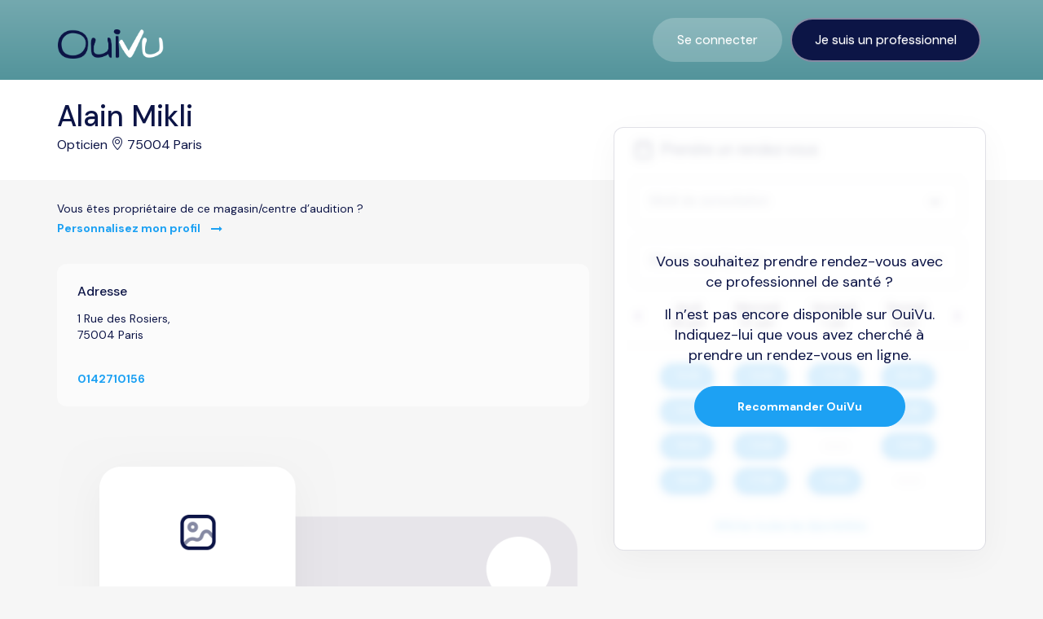

--- FILE ---
content_type: text/html; charset=UTF-8
request_url: https://www.ouivu.fr/opticien-75004-paris/alain-mikli
body_size: 5039
content:
<!doctype html>
<html lang="fr">

<head>
    <script async src="https://maps.googleapis.com/maps/api/js?key=AIzaSyAx6U989oScKXz00jB6S95aU2gQEy6OSSw&libraries=places"></script>
    <script type="text/javascript" src="//cdnjs.cloudflare.com/ajax/libs/lodash.js/0.10.0/lodash.min.js"></script>
    <script>
        (function(w, d, s, l, i) {
            w[l] = w[l] || [];
            w[l].push({
                'gtm.start': new Date().getTime(),
                event: 'gtm.js'
            });
            var f = d.getElementsByTagName(s)[0],
                j = d.createElement(s),
                dl = l != 'dataLayer' ? '&l=' + l : '';
            j.async = true;
            j.src =
                'https://www.googletagmanager.com/gtm.js?id=' + i + dl;
            f.parentNode.insertBefore(j, f);
        })(window, document, 'script', 'dataLayer', 'GTM-NC8TL8N');
    </script>
    <title>
                    Alain Mikli -  Opticien  à Paris (75004) - Prenez rendez-vous en ligne !            </title>
            <meta name="description" content="Alain Mikli -
     Opticien à Paris (75004). Trouvez un Opticien disponible près de chez vous et prenez rendez-vous facilement en quelques clics. " />
        <base href="/">
    <meta charset="utf-8">
    <meta http-equiv="x-ua-compatible" content="IE=edge">
    <meta name="viewport" content="width=device-width, initial-scale=1">
    <meta name="csrf_token" content="2uU28LfZjd2UxNkq4AWQoTq0slGVESr4Sg8veWP8">
    <link rel="apple-touch-icon" sizes="180x180" href="/favicon/apple-touch-icon.png">
    <link rel="icon" type="image/png" sizes="32x32" href="/favicon/favicon-32x32.png">
    <link rel="icon" type="image/png" sizes="16x16" href="/favicon/favicon-16x16.png">

    <meta property="og:url" content="https://www.ouivu.fr/opticien-75004-paris/alain-mikli">
    <meta property="og:type" content="website">
    <meta property="og:title" content="Alain Mikli -  Opticien  à Paris (75004) - Prenez rendez-vous en ligne !">
    <meta property="og:description"
        content="Trouvez un opticien ou audioprothésiste disponible près de chez vous et prenez rendez-vous en quelques clics">
    <meta property="og:image" content="https://www.ouivu.fr/assets/cover-ouivu.png">

    <meta name="twitter:card" content="summary_large_image">
    <meta property="twitter:domain" content="ouivu.fr">
    <meta property="twitter:url" content="https://www.ouivu.fr/opticien-75004-paris/alain-mikli">
    <meta name="twitter:title" content="Alain Mikli -  Opticien  à Paris (75004) - Prenez rendez-vous en ligne !">
    <meta name="twitter:description"
        content="Trouvez un opticien ou audioprothésiste disponible près de chez vous et prenez rendez-vous en quelques clics">
    <meta name="twitter:image" content="https://www.ouivu.fr/assets/cover-ouivu.png">

    <link rel="stylesheet" href="https://www.ouivu.fr/assets/front/bower_components/bootstrap/dist/css/bootstrap.min.css">
    <link rel="stylesheet"
        href="https://www.ouivu.fr/assets/front/bower_components/bootstrap/dist/css/bootstrap-theme.min.css">
    <link rel="stylesheet"
        href="https://www.ouivu.fr/assets/js/ang-datatable/dist/plugins/bootstrap/datatables.bootstrap.min.css">
    <link rel="stylesheet" href="https://www.ouivu.fr/assets/front/bower_components/font-awesome/css/font-awesome.min.css">
    <link rel="stylesheet"
        href="https://www.ouivu.fr/assets/front/bower_components/simple-line-icons/css/simple-line-icons.css">
    <link rel="preconnect" href="https://fonts.gstatic.com" crossorigin>
    <link
        href="https://fonts.googleapis.com/css2?family=DM+Sans:ital,wght@0,400;0,500;0,700;1,400;1,500;1,700&display=swap"
        rel="stylesheet">

    <link rel="stylesheet" href="https://www.ouivu.fr/assets/front/css/app.css">
    <link rel="stylesheet" href="https://www.ouivu.fr/assets/front/css/custom.css">
    <link rel="stylesheet" href="https://www.ouivu.fr/assets/front/css/blog.css">
    <link rel="stylesheet" href="https://www.ouivu.fr/assets/plugins/custom/splide/dist/css/splide.min.css">
    
    <style>
        .ng-cloak {
            display: none !important;
        }

        [ng\:cloak],
        [ng-cloak],
        [data-ng-cloak],
        [x-ng-cloak],
        .ng-cloak,
        .x-ng-cloak {
            display: none !important;
        }
    </style>

    <style>
        ul.dropdown-menu {
            display: block;
        }

        .panel-default {
            border-color: transparent !important;
            width: 80%;
            margin-left: auto;
            margin-right: auto;
            cursor: pointer;
        }

        .panel-default>.panel-heading {
            border-radius: 100px;
            background-color: #1da1f3 !important;
            background-image: none !important;
            background-repeat: repeat-x;
            color: white;
        }

        .swal2-confirm {
            border-radius: 50px !important;
            background-color: #11b2b2 !important;
        }

        .swal2-success-ring {
            border-color: #11b2b2 !important;
        }

        .swal2-icon.swal2-success {
            border-color: #11b2b2 !important;
        }

        .swal2-success-line-long,
        .swal2-success-line-tip {
            background-color: #11b2b2 !important;
        }
    </style>

    <script async src="https://www.googletagmanager.com/gtag/js?id=AW-10841062610"></script>
    <script>
        window.dataLayer = window.dataLayer || [];

        function
        gtag() {
            dataLayer.push(arguments);
        }
        gtag('js', new Date());
        gtag('config',
            'AW-10841062610');
    </script>

            <script>
            gtag('event', 'conversion', {
                'send_to': 'AW-10841062610/ABm8CObYkokYENL5tbEo'
            });
        </script>

        <script>
            function gtag_report_conversion(url) {
                var callback = function() {
                    if (typeof(url) != 'undefined') {
                        window.location = url;
                    }
                };
                gtag('event', 'conversion', {
                    'send_to': 'AW-10841062610/ABm8CObYkokYENL5tbEo',
                    'event_callback': callback
                });
                return false
            }

            if (document.getElementById("conversion_button") != null) {
                document.getElementById("conversion_button").onsubmit = function() {
                    gtag_report_conversion();
                };
            }
        </script>
    

</head>

<body>
    <!-- Google Tag Manager (noscript) -->
    <noscript><iframe src="https://www.googletagmanager.com/ns.html?id=GTM-NC8TL8N" height="0" width="0"
            style="display:none;visibility:hidden"></iframe></noscript>
    <!-- End Google Tag Manager (noscript) -->

    <div class="page-container">
        <input type="hidden" name="url" id="url" value="https://ouivu.fr">
        <div>
            <script src="https://cdnjs.cloudflare.com/ajax/libs/jquery/2.2.3/jquery.min.js" integrity="sha384-I6F5OKECLVtK/BL+8iSLDEHowSAfUo76ZL9+kGAgTRdiByINKJaqTPH/QVNS1VDb" crossorigin="anonymous"></script>


    <div class="page-container">
	<header class="oui-navbar">
        <!-- navbar -->
  <div class="">
    <div class="container">
      <nav class="navbar">
        <div class="navbar-header">
          <!--<button type="button" class="navbar-toggle collapsed" ng-click="isNavCollapsed = !isNavCollapsed">-->
          <button type="button" class="navbar-toggle collapsed" data-toggle="collapse" data-target="#navbar_top" aria-expanded="false">
            <span class="sr-only">Toggle navigation</span>
            <span class="icon-bar"></span>
            <span class="icon-bar"></span>
            <span class="icon-bar"></span>
          </button>
          <a target="_self" class="navbar-brand" href='/'>
            <img src="https://www.ouivu.fr/assets/front/images/logo.png" alt="logo">
          </a>
        </div>

        <div class="collapse navbar-collapse" id="navbar_top">

                  <ul class="nav navbar-nav navbar-right">
              <li class="active">
                <a target="_self" href="/login">Se connecter</a>
              </li>
              <li>
                <a style="background-color:#0C1546;color:white" target="_self" href="https://pro.ouivu.fr">Je suis un professionnel</a>
              </li>
            </ul>
                </div>
      </nav>
    </div>
  </div>
<!-- / navbar -->
	</header>
    <div class="page-content cab-page" id="sticky-container">
        <div class="oui-cabinet-bloc">
			<div class="container">
				<div class="bloc-cab">
					<div class="oui-row">
											<div class="oui-col">
							<h1 class="cab-title">
								Alain Mikli
							</h1>
							<div class="cab-infos">
								<span class=".each">
																			Opticien
																	</span>
								<span>
									<i class="icon icon-location-pin"></i>
									75004 Paris
								</span>
							</div>
													</div>
					</div>
				</div>
			</div>
		</div>

		
		<div class="cab-page--content">
			<div class="container">
				<div class="row">
        			<div class="col-md-5 col-md-push-7">

						<div class="oui-bloc-book-placeholder">
							<div class="">
								<div class="b-content">
									<p>
										Vous souhaitez prendre rendez-vous avec ce professionnel de santé ?
									</p>
									<p>
										Il n’est pas encore disponible
										sur OuiVu. Indiquez-lui que
										vous avez cherché à prendre un
										rendez-vous en ligne.
									</p>
								</div>
								<div class="">
																		<a id="btn-recommend" class="btn btn-lg btn-blue btn-rd">
										Recommander OuiVu
									</a>
																	</div>
							</div>
						</div>

					</div>
					<div class="col-md-7 col-md-pull-5">

						<div class="mrg-b-lg">
							<p>
								Vous êtes propriétaire de ce magasin/centre d’audition ?
							</p>
							<a href="/rejoindre-ouivu-opticien"  target="_self" class="btn btn-lg btn-blue-out btn-block no-pdn text-left">
								Personnalisez mon profil
								<i class="fa fa-long-arrow-right m-l"></i>
							</a>
						</div>

						<div class="oui-map-card mrg-b-lg">
							<div class="oui-row">
								<div class="oui-col">
									<div class="card-infos">
										<h4 class="b-title">
											Adresse
										</h4>
										<p>
											1 Rue des Rosiers, <br> 75004 Paris
										</p>

										<div class="mrg-t-lg">
											<a href="tel:0142710156" class="btn btn-lg btn-blue-out btn-block no-pdn text-left">
												0142710156
											</a>
										</div>

									</div>
								</div>
							</div>
						</div>

						<div class="cab-bloc-holder">
							<div class="b-img">
								<img src="https://www.ouivu.fr/assets/front/images/empty-cab.png" />
							</div>
							<div class="b-content">
								<p>
									Vous êtes propriétaire de ce magasin/centre d’audition ?
								</p>
								<h3>
									Prenez le contrôle de votre profil
								</h3>
								<p>
									Présentez votre activité pour mieux orienter vos patients et
									pour une meilleure visibilité
								</p>
							</div>
							<div class="b-action">
								<a href="/rejoindre-ouivu-opticien" class="btn btn-lg btn-green btn-rd" target="_self">
									Personnaliser mon profil
								</a>
							</div>
						</div>

					</div>
				</div>
			</div>
		</div>

			</div>
</div>
        </div>

        <!-- footer -->
        <div>
            	<div class="oui-section contact-info-section">
  <div class="container">
    <div class="oui-q-bloc">
      <div class="row">
        <div class="col-md-8">
          <h3 class="bloc-title">
            Une question ? Besoin d’aide ?
          </h3>
        </div>
        <div class="col-md-4">
          <div class="bloc-actions">
            <div class="row">
              <div class="col-md-12">
                <a href="/contact" target="_self" class="btn-block btn btn-lg btn-rd btn-block btn-blue">Contactez-nous</a>
              </div>
            </div>
          </div>
        </div>
      </div>
    </div>
  </div>
</div>
<footer>
  <div class="container">
    <div class="pdn-tb-md with-bb">
      <div class="row">
      <div class="col-md-4">
        <div class="footer-logo">
          <img src="https://www.ouivu.fr/assets/front/images/logo-green.png">
        </div>
        <p class="footer-p">
          Prenez RDV en ligne avec votre audioprothésiste ou votre opticien.
        </p>
        <p class="footer-p">
            Avec le soutien de la Région Bretagne<br>
            <img src="https://www.ouivu.fr/assets/front/img/RB_WHITE.png" width="100" alt=""></p>
        </div>
        <div class="col-md-8">
          <div class="row">
              <div class="col-xs-6 col-sm-4">
                <h5 class="footer-list-title">Spécialités</h5>
                <ul class="footer-list">
                  <li><a target="_self" href="/opticiens">Opticiens</a></li>
                  <li><a target="_self" href="/audioprothesistes">Audioprothésistes</a></li>
                </ul>
              </div>
              <div class="col-xs-6 col-sm-4">
                <h5 class="footer-list-title">OuiVu</h5>
                <ul class="footer-list">
                  	<li><a target="_self" href="/a-propos">Qui sommes-nous ?</a></li>
                  	<li><a target="_self" href="/contact">Nous contacter</a></li>
					<li><a target="_self" href="https://pro.ouivu.fr">Accès professionnel</a></li>
					<li><a target="_self" href="/blog">Blog</a></li>
                </ul>
              </div>
              <div class="col-xs-6 col-sm-4">
                <h5 class="footer-list-title">Suivez-nous</h5>
                <div class="socials">
															<a href="https://www.facebook.com/OuiVu-100417172280187/" target="_blank"><i class="fa fa-facebook"></i></a>
																				<a href="https://www.instagram.com/ouivu.fr/" target="_blank"><i class="fa fa-instagram"></i></a>
																													<a href="https://www.linkedin.com/company/76974835/" target="_blank"><i class="fa fa-linkedin"></i></a>
									                </div>
              </div>
          </div>
        </div>

      </div>
    </div>
    <div class="footer-bottom">
      <div class="row">
        <div class="col-md-6">
          <p class="copyright">
            © <span id="year"></span> OuiVu. Tous droits réservés
          </p>
        </div>
        <div class="col-md-6">
          <ul class="footer-nav">
            <li><a href="/cgu#mentions-legales" target="_self">Mentions Légales</a></li>
            <li><a href="/cgu" target="_self">CGU</a></li>
			<li><a href="/charte-referencement" target="_self">Charte Référencement</a></li>
          </ul>
        </div>
      </div>
    </div>
  </div>
</footer>
        </div>
        <!-- /footer -->

    </div>
    <script src="https://www.ouivu.fr/assets/front/bower_components/jquery/dist/jquery.min.js"></script>
    <script src="https://www.ouivu.fr/assets/front/vendor/slick/slick/slick.min.js"></script>
    <script src="https://www.ouivu.fr/assets/front/bower_components/bootstrap/dist/js/bootstrap.min.js"></script>


    <script src="https://cdnjs.cloudflare.com/ajax/libs/jquery.mask/1.14.11/jquery.mask.js"></script>



    <script type="text/javascript">
        $('.navbar-toggle').on('click', function() {
            $('.navbar-mobile').addClass('open');
            $('.mobile-overlay-menu').fadeIn();
        });

        $('.mobile-overlay-menu').on('click', function() {
            $(this).fadeOut();
            $('.navbar-mobile').removeClass('open');
        });
        $('.btn-scroll-up').on('click', function(event) {
            event.preventDefault();
            $('html, body').animate({
                scrollTop: 0
            }, 1000);
            return false;
        });
    </script>

        <!-- Global site tag (gtag.js) - Google Analytics -->
    <script src="https://www.googletagmanager.com/gtag/js?id=G-2HC15RPF5L"></script>
    <script>
        window.dataLayer = window.dataLayer || [];

        function gtag() {
            dataLayer.push(arguments);
        }
        gtag('js', new Date());

        gtag('config', 'G-2HC15RPF5L');
    </script>
    <script>
        document.getElementById("year").innerHTML = new Date().getFullYear();
    </script>

    <script src="https://cdn.jsdelivr.net/gh/xcash/bootstrap-autocomplete@v2.3.7/dist/latest/bootstrap-autocomplete.min.js">
    </script>

            <script>
            window.axeptioSettings = {
                clientId: "615337feef5c8225d8e018f3",
            };

            (function(d, s) {
                var t = d.getElementsByTagName(s)[0],
                    e = d.createElement(s);
                e.async = true;
                e.src = "//static.axept.io/sdk.js";
                t.parentNode.insertBefore(e, t);
            })(document, "script");
        </script>
    
    <script src="https://www.ouivu.fr/assets/plugins/custom/splide/dist/js/splide.min.js"></script>

    <script type="text/javascript" src="/assets/front/bower_components/swipebox/src/js/jquery.swipebox.min.js"></script>
<script type="text/javascript">
function recommande(){
	jQuery.ajax({
		type: "POST",
        headers: {
			'X-CSRF-TOKEN': '2uU28LfZjd2UxNkq4AWQoTq0slGVESr4Sg8veWP8'
        },
		url: '/recommende',
		dataType:'json',
            data:{
                'center_id'   : "99105a63-d224-44fb-adac-91b520141575"
            },
            success: function(data)
            {
				document.getElementById("btn-recommend").classList.remove('btn-blue');
				document.getElementById("btn-recommend").classList.add('btn-green');
				document.getElementById("btn-recommend").innerHTML = "Vous avez déjà recommandé cet établissement"
				document.getElementById ("btn-recommend").removeEventListener ("click", recommande, false);
                swal({
                    title             : "Félicitations !",
                    text              : "Votre recommandation a bien été prise en compte !",
                    type              : "success",
                    showCancelButton  : false,
                    confirmButtonColor: "#53AC3A",
                    confirmButtonText : "Fermer",
                    allowOutsideClick: true,
                });
            },error: function(errorThrown){
                alert('error');
                console.log(errorThrown);
            }
        });
    }

$( document ).ready(function() {
    const btnRecommend = document.getElementById("btn-recommend");
    if(btnRecommend) {
        btnRecommend.addEventListener ("click", recommande, false);
    }
});
</script>

<script>
	document.addEventListener( 'DOMContentLoaded', function () {
		var splide = new Splide( '.splide', {
			type   : 'loop',
			padding: '50px',
		} );

		splide.mount();
	});
  </script>

</body>

</html>


--- FILE ---
content_type: text/css
request_url: https://www.ouivu.fr/assets/front/css/app.css
body_size: 10817
content:
@charset "UTF-8";
body {
    background: #f6f6f6;
    font-family: "DM Sans", sans-serif;
    font-weight: 400;
    font-size: 12px;
    -webkit-font-smoothing: antialiased;
    -moz-osx-font-smoothing: grayscale;
    height: auto !important;
}

a:focus,
button:focus,
input:focus {
    outline: none !important;
}

a::-moz-focus-inner,
button::-moz-focus-inner,
input::-moz-focus-inner {
    border: 0;
}

a,
a:hover,
a:focus {
    text-decoration: none;
    color: #acaeb6;
    cursor: pointer;
}

a,
button {
    -moz-transition: all 0.2s ease-in-out;
    -o-transition: all 0.2s ease-in-out;
    -webkit-transition: all 0.2s ease-in-out;
    transition: all 0.2s ease-in-out;
}

textarea.form-control {
    min-height: 100px;
    resize: none;
}

img {
    max-width: 100%;
}

p {
    margin-bottom: 5px;
    font-family: "DM Sans", sans-serif;
}

select option {
    color: black;
    font-weight: 300;
}

.oui-navbar {
    position: relative;
    z-index: 8;
    background: #2b7c85;
}
.oui-navbar::before {
    content: "";
    display: block;
    position: absolute;
    top: 0;
    left: 0;
    width: 100%;
    height: 100%;
    opacity: 0.35;
    background-image: linear-gradient(
        to bottom,
        rgba(117, 169, 175, 0.5),
        rgba(43, 124, 133, 0)
    );
}
.oui-navbar .navbar-brand {
    padding: 35px 15px 35px 0;
}
.oui-navbar .navbar-brand img {
    width: 130px;
}
.oui-navbar .navbar {
    margin-bottom: 0;
}
.oui-navbar .navbar li {
    padding: 21px 5px;
}
.oui-navbar .navbar li > a {
    font-size: 16px;
    color: white;
    padding: 15px 28px;
    border: 2px solid rgba(255, 255, 255, 0.5);
    -webkit-border-radius: 28px;
    -moz-border-radius: 28px;
    -ms-border-radius: 28px;
    -o-border-radius: 28px;
    border-radius: 28px;
}
.oui-navbar .navbar li > a:hover,
.oui-navbar .navbar li > a:focus {
    background-color: white;
    border-color: white;
    color: #2b7c85;
}
.oui-navbar .navbar li.dropdown .dropdown-menu li {
    padding: 7px 15px;
}
.oui-navbar .navbar li.dropdown .dropdown-menu li a {
    padding: 0;
    color: #0c1446;
}
.oui-navbar .navbar li.active > a {
    background-color: rgba(255, 255, 255, 0.21);
    border-color: transparent;
}
.oui-navbar .navbar li.active > a:hover,
.oui-navbar .navbar li.active > a:focus {
    background: white;
    text-decoration: none;
}
.oui-navbar .navbar-toggle {
    margin: 20px 0 20px 15px;
    background: #0c1446;
}
.oui-navbar .navbar-toggle.collapsed {
    border-color: white;
    background: none;
}
.oui-navbar .navbar-toggle.collapsed .icon-bar {
    background: white;
}
.oui-navbar .navbar-toggle .icon-bar {
    background: white;
}
.oui-navbar.nav-home {
    background: none;
}
.oui-navbar.nav-home .navbar li {
    padding: 25px 5px;
}

.oui-subheader {
    padding: 25px 0;
}
.oui-subheader .oui-row > .oui-col {
    vertical-align: middle;
}
.oui-subheader .oui-row > .oui-col:first-child {
    width: 56px;
}
.oui-subheader .btn {
    background: white;
    width: 46px;
    height: 46px;
    color: #0c1446;
}
.oui-subheader .btn i {
    line-height: 33px;
}
.page-content .oui-subheader h1 {
    font-size: 18px;
    font-weight: 500;
    color: #0c1446;
    margin: 0;
}
.oui-subheader p {
    font-size: 16px;
    font-weight: 400;
    color: #594d6d;
    margin: 0;
}

@media (max-width: 768px) {
    .oui-navbar .navbar-collapse {
        background: none;
    }
    .oui-navbar .navbar-brand {
        padding: 20px 15px 20px 0;
    }
    .oui-navbar .navbar-brand img {
        width: 110px;
    }
    .oui-navbar .navbar .navbar-nav {
        background: white;
        margin: 7.5px -15px 15px -15px;
        padding: 7px 0;
    }
    .oui-navbar .navbar .navbar-nav li {
        padding: 0;
    }
    .oui-navbar .navbar .navbar-nav li a,
    .oui-navbar .navbar .navbar-nav li a:hover,
    .oui-navbar .navbar .navbar-nav li a:focus {
        padding: 5px 15px;
        color: #0c1446;
    }
    .oui-navbar .navbar .navbar-nav li.dropdown li {
        padding-left: 30px;
    }
    .oui-navbar.nav-home .navbar-brand img {
        width: 110px;
    }
    .oui-navbar.nav-home .navbar li {
        padding: 5px;
    }
}
.dev-title-xxlg,
.dev-title-xs,
.dev-title-sm,
.dev-title-md,
.dev-title-lg,
.dev-title-xlg {
    display: block;
    font-size: 58px;
    padding: 5px 0 10px 0;
    margin: 5px 0;
}
.dev-title-xxlg a,
.dev-title-xs a,
.dev-title-sm a,
.dev-title-md a,
.dev-title-lg a,
.dev-title-xlg a {
    color: #0c1446;
}

.dev-title-xlg {
    font-size: 28px;
}

.dev-title-lg {
    font-size: 22px;
}

.dev-title-md {
    font-size: 18px;
}

.dev-title-sm {
    font-size: 14px;
}

.dev-title-xs {
    font-size: 12px;
}

@media (max-width: 768px) {
    .dev-title-xlg.sm {
        font-size: 17px;
    }
}
.btn-break {
    white-space: normal;
}

.btn-pdn-lg {
    padding-left: 80px;
    padding-right: 80px;
}

.btn-pdn-md {
    padding-left: 45px;
    padding-right: 45px;
}

.btn-pdn-sm {
    padding-left: 25px;
    padding-right: 25px;
}

.btn-shadow {
    -webkit-box-shadow: 1px 8px 15px rgba(0, 0, 0, 0.07);
    -moz-box-shadow: 1px 8px 15px rgba(0, 0, 0, 0.07);
    -ms-box-shadow: 1px 8px 15px rgba(0, 0, 0, 0.07);
    box-shadow: 1px 8px 15px rgba(0, 0, 0, 0.07);
}

.btn-lg,
.btn {
    -webkit-border-radius: 4px;
    -moz-border-radius: 4px;
    -ms-border-radius: 4px;
    -o-border-radius: 4px;
    border-radius: 4px;
    white-space: normal;
}
.btn-lg i.m-l,
.btn i.m-l {
    margin-left: 10px;
    margin-right: 0;
}
.btn-lg i.m-r,
.btn i.m-r {
    margin-left: 0;
    margin-right: 10px;
}
.btn-lg i.n-m,
.btn i.n-m {
    margin: 0;
}

.btn {
    font-size: 18px;
}
.btn.text-left {
    text-align: left;
}

.btn-lg {
    font-size: 14px;
    font-weight: bold;
    padding: 15px 52px;
}

.btn-rd {
    -webkit-border-radius: 25px;
    -moz-border-radius: 25px;
    -ms-border-radius: 25px;
    -o-border-radius: 25px;
    border-radius: 25px;
}

.btn-yellow,
.btn-yellow:focus,
.btn-yellow-o:hover {
    background: #faf149;
    color: #0c1446;
    border: 1px solid #faf149;
}

.btn-yellow:hover,
.btn-yellow-o,
.btn-yellow-o:focus {
    background: none;
    color: #faf149;
    border: 1px solid #faf149;
}

.btn-yellow-out,
.btn-yellow-out:hover,
.btn-yellow-out:focus {
    background: none;
    color: #faf149;
    border: none;
}

.btn-yellow-h {
    background: #faf149;
    color: #0c1446;
}
.btn-yellow-h:hover,
.btn-yellow-h:focus {
    background: #faf149;
    color: #0c1446;
}

.btn-yellow i,
.btn-yellow-o i,
.btn-yellow-out i,
.btn-yellow-h i {
    margin-right: 10px;
    vertical-align: middle;
}

.btn-blue,
.btn-blue:focus,
.btn-blue-o:hover {
    background: #1da1f3;
    color: white;
    border: 1px solid #1da1f3;
}

.btn-blue:hover,
.btn-blue-o,
.btn-blue-o:focus {
    background: none;
    color: #1da1f3;
    border: 1px solid #1da1f3;
}

.btn-blue-out,
.btn-blue-out:hover,
.btn-blue-out:focus {
    background: none;
    color: #1da1f3;
    border: none;
}

.btn-blue-h {
    background: #1da1f3;
    color: white;
}
.btn-blue-h:hover,
.btn-blue-h:focus {
    background: #1da1f3;
    color: white;
}

.btn-blue i,
.btn-blue-o i,
.btn-blue-out i,
.btn-blue-h i {
    margin-right: 10px;
    vertical-align: middle;
}

.btn-dark-blue,
.btn-dark-blue:focus,
.btn-dark-blue-o:hover {
    background: #0c1446;
    color: white;
    border: 1px solid #0c1446;
}

.btn-dark-blue:hover,
.btn-dark-blue-o,
.btn-dark-blue-o:focus {
    background: none;
    color: #0c1446;
    border: 1px solid #0c1446;
}

.btn-dark-blue-out,
.btn-dark-blue-out:hover,
.btn-dark-blue-out:focus {
    background: none;
    color: #0c1446;
    border: none;
}

.btn-dark-blue-h {
    background: #0c1446;
    color: white;
}
.btn-dark-blue-h:hover,
.btn-dark-blue-h:focus {
    background: #0c1446;
    color: white;
}

.btn-dark-blue i,
.btn-dark-blue-o i,
.btn-dark-blue-out i,
.btn-dark-blue-h i {
    margin-right: 10px;
    vertical-align: middle;
}

.btn-green,
.btn-green:focus,
.btn-green-o:hover {
    background: #11b2b2;
    color: white;
    border: 1px solid #11b2b2;
}

.btn-green:hover,
.btn-green-o,
.btn-green-o:focus {
    background: none;
    color: #11b2b2;
    border: 1px solid #11b2b2;
}

.btn-green-out,
.btn-green-out:hover,
.btn-green-out:focus {
    background: none;
    color: #11b2b2;
    border: none;
}

.btn-green-h {
    background: #11b2b2;
    color: white;
}
.btn-green-h:hover,
.btn-green-h:focus {
    background: #11b2b2;
    color: white;
}

.btn-green i,
.btn-green-o i,
.btn-green-out i,
.btn-green-h i {
    margin-right: 10px;
    vertical-align: middle;
}

.btn-dw,
.btn-dw:focus,
.btn-dw-o:hover {
    background: #0c1446;
    color: white;
    border: 1px solid #0c1446;
}

.btn-dw:hover,
.btn-dw-o,
.btn-dw-o:focus {
    background: none;
    color: #0c1446;
    border: 1px solid #0c1446;
}

.btn-dw-out,
.btn-dw-out:hover,
.btn-dw-out:focus {
    background: none;
    color: #0c1446;
    border: none;
}

.btn-dw-h {
    background: #0c1446;
    color: white;
}
.btn-dw-h:hover,
.btn-dw-h:focus {
    background: #0c1446;
    color: white;
}

.btn-dw i,
.btn-dw-o i,
.btn-dw-out i,
.btn-dw-h i {
    margin-right: 10px;
    vertical-align: middle;
}

.btn-red,
.btn-red:focus,
.btn-red-o:hover {
    background: #e61b00;
    color: white;
    border: 1px solid #e61b00;
}

.btn-red:hover,
.btn-red-o,
.btn-red-o:focus {
    background: none;
    color: #e61b00;
    border: 1px solid #e61b00;
}

.btn-red-out,
.btn-red-out:hover,
.btn-red-out:focus {
    background: none;
    color: #e61b00;
    border: none;
}

.btn-red-h {
    background: #e61b00;
    color: white;
}
.btn-red-h:hover,
.btn-red-h:focus {
    background: #e61b00;
    color: white;
}

.btn-red i,
.btn-red-o i,
.btn-red-out i,
.btn-red-h i {
    margin-right: 10px;
    vertical-align: middle;
}

.btn-white,
.btn-white:focus,
.btn-white-o:hover {
    background: #fff;
    color: #0c1446;
    border: 1px solid #fff;
}

.btn-white:hover,
.btn-white-o,
.btn-white-o:focus {
    background: none;
    color: #fff;
    border: 1px solid #fff;
}

.btn-white-out,
.btn-white-out:hover,
.btn-white-out:focus {
    background: none;
    color: #fff;
    border: none;
}

.btn-white-h {
    background: #fff;
    color: #0c1446;
}
.btn-white-h:hover,
.btn-white-h:focus {
    background: #fff;
    color: #0c1446;
}

.btn-white i,
.btn-white-o i,
.btn-white-out i,
.btn-white-h i {
    margin-right: 10px;
    vertical-align: middle;
}

.btn-dbw {
    background: #0c1446;
    color: white;
    border: 1px solid #0c1446;
}
.btn-dbw:hover,
.btn-dbw:focus {
    background: white;
    color: #0c1446;
    border: 1px solid white;
}

.btn-yb {
    background: #faf149;
    color: #0c1446;
    border: 1px solid #faf149;
}
.btn-yb:focus,
.btn-yb:hover {
    background: #0c1446;
    color: white;
    border: 1px solid #0c1446;
}

.btn-no-rd {
    -webkit-border-radius: 0;
    -moz-border-radius: 0;
    -ms-border-radius: 0;
    -o-border-radius: 0;
    border-radius: 0;
}

.link.link-blue {
    color: #1da1f3;
}

@media (max-width: 480px) {
    .btn-pdn-sm,
    .btn-pdn-md,
    .btn-pdn-lg {
        padding-left: 15px;
        padding-right: 15px;
    }

    .btn {
        font-size: 14px;
    }

    .btn-lg {
        font-size: 17px;
    }
}
.oui-form .form-group {
    margin-bottom: 20px;
}
.oui-form .form-control {
    border: none;
    box-shadow: none;
    color: #0c1446;
    font-weight: normal;
    font-size: 14px;
}
.oui-form .form-control:focus {
    border-color: #e8e8e8;
}
.oui-form .form-control.input-lg {
    height: 58px;
    font-size: 14px;
}
.oui-form .control-label {
    margin-top: 14px;
    color: #3f414d;
    font-weight: 400;
}
.oui-form textarea.form-control {
    min-height: 200px;
}
.oui-form .input-group .input-group-addon {
    background-color: white;
    color: #999999;
    font-size: 16px;
    border: none;
}
.oui-form .input-group .input-group-addon.b-r {
    position: relative;
}
.oui-form .input-group .input-group-addon.b-r:after {
    content: "";
    position: absolute;
    right: 0;
    top: 12px;
    border-right: 2px solid #ecf0f1;
    height: 24px;
}
.oui-form .input-group.h-r .form-control {
    border-right-color: transparent;
}
.oui-form .input-group.h-r .form-control:focus {
    border-right-color: transparent;
}
.oui-form .input-group.h-l .form-control {
    border-left-color: transparent;
}
.oui-form .input-group.h-l .form-control:focus {
    border-left-color: transparent;
}
.oui-form.book-form .form-control {
    -webkit-border-radius: 8px;
    -moz-border-radius: 8px;
    -ms-border-radius: 8px;
    -o-border-radius: 8px;
    border-radius: 8px;
    border: solid 1px rgba(147, 147, 170, 0.37);
    height: 56px;
    font-size: 16px;
    color: rgba(12, 20, 70, 0.5);
}

.form-search .form-control.input-lg {
    height: 58px;
    -webkit-border-radius: 0;
    -moz-border-radius: 0;
    -ms-border-radius: 0;
    -o-border-radius: 0;
    border-radius: 0;
}
.form-search .input-group .input-group-addon {
    -webkit-border-radius: 0;
    -moz-border-radius: 0;
    -ms-border-radius: 0;
    -o-border-radius: 0;
    border-radius: 0;
}
.form-search .input-group .form-control.input-lg {
    padding-left: 0;
}
.form-search .btn {
    height: 58px;
}
.form-search .oui-col:nth-child(1) {
    width: 50%;
}
.form-search .oui-col:nth-child(1) .input-lg {
    -webkit-border-radius: 15px 0 0 15px;
    -moz-border-radius: 15px 0 0 15px;
    -ms-border-radius: 15px 0 0 15px;
    -o-border-radius: 15px 0 0 15px;
    border-radius: 15px 0 0 15px;
}
.form-search .oui-col:nth-child(2) {
    width: 30%;
}
.form-search .oui-col:nth-child(3) {
    width: 20%;
}
.form-search .oui-col:nth-child(3) .btn {
    -webkit-border-radius: 0 15px 15px 0;
    -moz-border-radius: 0 15px 15px 0;
    -ms-border-radius: 0 15px 15px 0;
    -o-border-radius: 0 15px 15px 0;
    border-radius: 0 15px 15px 0;
}

.form-search-profile .form-control {
    border: 1px solid #ebeff0;
}
.form-search-profile .search-dates {
    text-align: center;
    padding: 15px 0px;
    border-top: 1px solid #ebeff0;
}
.form-search-profile .search-dates .days .day {
    width: 80px;
}

@media (max-width: 992px) {
    .form-search .form-control.input-lg {
        -webkit-border-radius: 5px;
        -moz-border-radius: 5px;
        -ms-border-radius: 5px;
        -o-border-radius: 5px;
        border-radius: 5px;
    }
    .form-search .input-group .input-group-addon {
        -webkit-border-radius: 5px 0 0 5px;
        -moz-border-radius: 5px 0 0 5px;
        -ms-border-radius: 5px 0 0 5px;
        -o-border-radius: 5px 0 0 5px;
        border-radius: 5px 0 0 5px;
    }
    .form-search .input-group .form-control.input-lg {
        padding-left: 0;
        -webkit-border-radius: 0 5px 5px 0;
        -moz-border-radius: 0 5px 5px 0;
        -ms-border-radius: 0 5px 5px 0;
        -o-border-radius: 0 5px 5px 0;
        border-radius: 0 5px 5px 0;
    }

    .form-search .input-group .input-group-addon + .form-control {
        -webkit-border-radius: 0;
        -moz-border-radius: 0;
        -ms-border-radius: 0;
        -o-border-radius: 0;
        border-radius: 0;
    }
    .form-search .input-group .form-control + .input-group-addon {
        -webkit-border-radius: 0 5px 5px 0;
        -moz-border-radius: 0 5px 5px 0;
        -ms-border-radius: 0 5px 5px 0;
        -o-border-radius: 0 5px 5px 0;
        border-radius: 0 5px 5px 0;
    }
    .form-search .btn {
        height: 58px;
    }
    .form-search .oui-row {
        display: block;
    }
    .form-search .oui-row .oui-col {
        display: block;
        margin-bottom: 15px;
    }
    .form-search .oui-row .oui-col:nth-child(1) {
        width: 100%;
    }
    .form-search .oui-row .oui-col:nth-child(1) .input-lg {
        -webkit-border-radius: 5px;
        -moz-border-radius: 5px;
        -ms-border-radius: 5px;
        -o-border-radius: 5px;
        border-radius: 5px;
    }
    .form-search .oui-row .oui-col:nth-child(2) {
        width: 100%;
    }
    .form-search .oui-row .oui-col:nth-child(3) {
        width: 100%;
    }
    .form-search .oui-row .oui-col:nth-child(3) .btn {
        -webkit-border-radius: 5px;
        -moz-border-radius: 5px;
        -ms-border-radius: 5px;
        -o-border-radius: 5px;
        border-radius: 5px;
    }
}
.oui-section {
    padding: 25px 0;
}
.oui-section .section-title {
    display: inline-block;
    font-size: 36px;
    font-weight: 500;
    margin: 0;
    color: #0c1446;
    width: 825px;
    max-width: 100%;
}
.oui-section .section-header {
    padding: 25px 0;
}
.oui-section .section-body {
    padding: 25px 0;
}
.oui-section.section-becomepro {
    background-image: url("../images/becomepro-bg.jpg");
    background-repeat: no-repeat;
    background-size: cover;
    background-position: center;
}
.oui-section.section-becomepro .section-body {
    padding: 80px 0;
    text-align: center;
    color: white;
}
.oui-section.section-becomepro .section-body .section-title {
    display: inline-block;
    font-size: 48px;
    font-weight: 500;
    margin: 0 0 40px 0;
    color: white;
    width: auto;
}
.oui-section.section-becomepro .section-body .section-subtitle {
    font-size: 18px;
    font-weight: 500;
    margin: 0 0 25px 0;
    color: #797c94;
    text-transform: uppercase;
}
.oui-section.section-becomepro .section-body .section-desc {
    font-size: 18px;
    font-weight: 400;
    margin: 0 0 40px 0;
    color: white;
}
.oui-section.section-rdv .section-title {
    display: block;
    font-size: 48px;
    font-weight: 500;
    margin: 0 0 25px 0;
    width: auto;
}
.oui-section.section-rdv .section-subtitle {
    font-size: 21px;
    font-weight: 500;
    margin: 0;
    color: #0c1446;
}
.oui-section.section-faq {
    background: #f4f4f6;
}
.oui-section.section-faq .section-icon {
    display: inline-flex;
    background: #eae9f0;
    height: 72px;
    width: 72px;
    -webkit-border-radius: 15px;
    -moz-border-radius: 15px;
    -ms-border-radius: 15px;
    -o-border-radius: 15px;
    border-radius: 15px;
    align-items: center;
    justify-content: center;
    margin-bottom: 15px;
}
.oui-section.section-faq .section-title {
    display: block;
    width: auto;
}
.oui-section.contact-info-section {
    margin-bottom: -90px;
    position: relative;
    z-index: 5;
}

.cab-page {
    color: #0c1446;
    font-size: 14px;
}
.cab-page .cab-page--content {
    padding: 25px 0;
}
.cab-page .cb-title {
    font-size: 16px;
    font-weight: 500;
    margin: 0 0 15px 0;
}
.cab-page p {
    font-size: 14px;
    color: #0c1446;
}
.cab-page .team-doc {
    text-align: center;
    margin-bottom: 15px;
}
.cab-page .team-doc .doc-img {
    margin-bottom: 7px;
}
.cab-page .team-doc .doc-img .img {
    display: inline-block;
    height: 100px;
    width: 100px;
    -webkit-border-radius: 50%;
    -moz-border-radius: 50%;
    -ms-border-radius: 50%;
    -o-border-radius: 50%;
    border-radius: 50%;
    overflow: hidden;
    border-radius: 50%;
    background-size: cover;
    background-position: top center;
    background-repeat: no-repeat;
    background-color: #e7e5ea;
}
.cab-page .team-doc .doc-img .img img {
    display: none;
}
.cab-page .team-doc .doc-info a {
    display: block;
    font-size: 16px;
    font-weight: 500;
    color: #0c1446;
}
.cab-page .bloc-horaires-info {
    padding: 15px;
}
.cab-page .bloc-horaires-info .h-title {
    font-size: 16px;
    font-weight: 500;
    margin: 0 0 25px 0;
}
.cab-page .bloc-horaires-info > .row > div:nth-child(1) {
    border-right: 1px solid #ede8e9;
}
.cab-page .bloc-horaires-info .info-desc:not(:last-of-type) {
    margin-bottom: 10px;
}
.cab-page .bloc-horaires-info .info-desc p {
    font-size: 14px;
    font-weight: normal;
}
.cab-page .cab-bloc-holder {
    text-align: center;
}
.cab-page .cab-bloc-holder .b-img {
    margin-bottom: 45px;
}
.cab-page .cab-bloc-holder .b-img img {
    display: inline-block;
}
.cab-page .cab-bloc-holder .b-content {
    margin-bottom: 25px;
}
.cab-page .cab-bloc-holder .b-content p {
    font-size: 18px;
    font-weight: normal;
}
.cab-page .cab-bloc-holder .b-content h3 {
    font-size: 20px;
    font-weight: 500;
    margin: 0 0 15px 0;
}
.cab-page .oui-bloc-book-placeholder {
    display: flex;
    background-image: url("../images/empty-book.png");
    background-repeat: no-repeat;
    background-size: cover;
    background-position: center;
    padding: 45px;
    border: solid 1px rgba(147, 147, 170, 0.28);
    -webkit-border-radius: 12px;
    -moz-border-radius: 12px;
    -ms-border-radius: 12px;
    -o-border-radius: 12px;
    border-radius: 12px;
    -webkit-box-shadow: 0 10px 40px 0 rgba(0, 0, 0, 0.04);
    -moz-box-shadow: 0 10px 40px 0 rgba(0, 0, 0, 0.04);
    -ms-box-shadow: 0 10px 40px 0 rgba(0, 0, 0, 0.04);
    box-shadow: 0 10px 40px 0 rgba(0, 0, 0, 0.04);
    margin-top: -90px;
    height: 520px;
    text-align: center;
    align-items: center;
    justify-content: center;
}
.cab-page .oui-bloc-book-placeholder p {
    font-size: 18px;
    font-weight: normal;
    margin-bottom: 15px;
}
.cab-page .oui-bloc-book-placeholder .b-content {
    margin-bottom: 25px;
}

@media (max-width: 768px) {
    .oui-section {
        text-align: center;
        padding: 25px 0;
    }
    .oui-section .section-title {
        font-size: 22px;
    }
    .oui-section .section-header {
        padding: 15px 0;
    }
    .oui-section .section-body {
        padding: 15px 0;
    }
    .oui-section.section-becomepro .section-body {
        padding: 80px 0;
    }
    .oui-section.section-becomepro .section-body .section-title {
        font-size: 22px;
    }
    .oui-section.section-becomepro .section-body .section-subtitle {
        font-size: 16px;
    }
    .oui-section.section-becomepro .section-body .section-desc {
        font-size: 14px;
    }
    .oui-section.section-rdv .section-title {
        font-size: 22px;
    }
    .oui-section.section-rdv .section-subtitle {
        font-size: 16px;
    }
    .oui-section.section-faq {
        background: #f4f4f6;
    }
    .oui-section.section-faq .section-icon {
        display: inline-flex;
        background: #eae9f0;
        height: 72px;
        width: 72px;
        -webkit-border-radius: 15px;
        -moz-border-radius: 15px;
        -ms-border-radius: 15px;
        -o-border-radius: 15px;
        border-radius: 15px;
        align-items: center;
        justify-content: center;
    }
    .oui-section.section-faq .section-title {
        display: block;
        width: auto;
    }
    .oui-section.contact-info-section {
        margin-bottom: -125px;
    }

    .cab-page .cb-title {
        font-size: 16px;
        font-weight: 500;
        margin: 0 0 15px 0;
    }
    .cab-page p {
        font-size: 14px;
        color: #0c1446;
    }
    .cab-page .bloc-horaires-info > .row > div:nth-child(1) {
        border-right: unset;
        margin-bottom: 15px;
    }
    .cab-page .cab-bloc-holder {
        text-align: center;
    }
    .cab-page .cab-bloc-holder .b-img {
        margin-bottom: 45px;
    }
    .cab-page .cab-bloc-holder .b-img img {
        display: inline-block;
    }
    .cab-page .cab-bloc-holder .b-content {
        margin-bottom: 25px;
    }
    .cab-page .cab-bloc-holder .b-content p {
        font-size: 14px;
    }
    .cab-page .cab-bloc-holder .b-content h3 {
        font-size: 18px;
    }
    .cab-page .oui-bloc-book-placeholder {
        padding: 45px;
        margin-top: 0;
        margin-bottom: 15px;
        height: 520px;
    }
    .cab-page .oui-bloc-book-placeholder p {
        font-size: 18px;
        font-weight: normal;
        margin-bottom: 15px;
    }
    .cab-page .oui-bloc-book-placeholder .b-content {
        margin-bottom: 25px;
    }
}
.oui-row {
    display: table;
    width: 100%;
}
.oui-row .oui-col {
    display: table-cell;
    vertical-align: top;
    padding: 0;
}

.oui-help-bloc {
    background: rgba(147, 147, 170, 0.1);
    padding: 25px;
    -webkit-border-radius: 32px;
    -moz-border-radius: 32px;
    -ms-border-radius: 32px;
    -o-border-radius: 32px;
    border-radius: 32px;
    color: #0c1446;
    min-height: 270px;
    margin-bottom: 35px;
}
.oui-help-bloc .bloc-icon {
    display: inline-block;
    height: 72px;
    width: 72px;
    line-height: 72px;
    text-align: center;
    background: #e7e5ea;
    font-size: 22px;
    color: #11b2b2;
    -webkit-border-radius: 16px;
    -moz-border-radius: 16px;
    -ms-border-radius: 16px;
    -o-border-radius: 16px;
    border-radius: 16px;
    margin-bottom: 25px;
}
.oui-help-bloc .bloc-title {
    font-size: 24px;
    font-weight: 500;
    margin: 0 0 15px 0;
}
.oui-help-bloc .bloc-desc {
    font-size: 18px;
    font-weight: normal;
    margin: 0;
}

.oui-bighelp-bloc {
    background: rgba(147, 147, 170, 0.1);
    padding: 92px 95px;
    -webkit-border-radius: 32px;
    -moz-border-radius: 32px;
    -ms-border-radius: 32px;
    -o-border-radius: 32px;
    border-radius: 32px;
    color: #0c1446;
}
.oui-bighelp-bloc .bloc-img {
    text-align: center;
}
.oui-bighelp-bloc .bloc-img img {
    display: inline-block;
    width: 450px;
    max-width: 100%;
}
.oui-bighelp-bloc .bloc-title {
    font-size: 24px;
    font-weight: 500;
    margin: 25px 0 15px 0;
}
.oui-bighelp-bloc .bloc-desc {
    font-size: 18px;
    font-weight: normal;
    margin: 0 0 15px 0;
}

.oui-listrdv-bloc {
    border: solid 2px #e7e5ea;
    padding: 45px;
    -webkit-border-radius: 32px;
    -moz-border-radius: 32px;
    -ms-border-radius: 32px;
    -o-border-radius: 32px;
    border-radius: 32px;
    color: #0c1446;
    margin-bottom: 15px;
}
.oui-listrdv-bloc .bloc-icon {
    margin-bottom: 25px;
}
.oui-listrdv-bloc .bloc-title {
    font-size: 24px;
    font-weight: 500;
    margin: 0 0 15px 0;
}
.oui-listrdv-bloc .bloc-list {
    list-style: none;
    padding: 0;
    margin: 0;
}
.oui-listrdv-bloc .bloc-list li {
    padding: 5px 0;
}
.oui-listrdv-bloc .bloc-list li a,
.oui-listrdv-bloc .bloc-list li a:hover,
.oui-listrdv-bloc .bloc-list li a:focus {
    font-size: 18px;
    font-weight: 400;
    text-decoration: none;
    color: #0c1446;
}
.oui-listrdv-bloc .bloc-list li a:hover {
    -webkit-transform: translatX(15px);
    -moz-transform: translatX(15px);
    -ms-transform: translatX(15px);
    -o-transform: translatX(15px);
    transform: translatX(15px);
}

.oui-faq-bloc {
    margin-bottom: 30px;
}
.oui-faq-bloc .bloc-title {
    font-size: 18px;
    font-weight: 500;
    margin: 0 0 10px 0;
    color: #0c1446;
}
.oui-faq-bloc .bloc-desc {
    font-size: 16px;
    font-weight: normal;
    margin: 0;
    color: #594d6d;
}

.oui-q-bloc {
    padding: 45px;
    background: #175873;
    -webkit-border-radius: 30px;
    -moz-border-radius: 30px;
    -ms-border-radius: 30px;
    -o-border-radius: 30px;
    border-radius: 30px;
}
.oui-q-bloc .bloc-title {
    color: white;
    margin: 11px 0;
    font-size: 28px;
    font-weight: 500;
}

.oui-map-card {
    -webkit-border-radius: 12px;
    -moz-border-radius: 12px;
    -ms-border-radius: 12px;
    -o-border-radius: 12px;
    border-radius: 12px;
    background-color: #fbfbfb;
    overflow: hidden;
}
.oui-map-card > .oui-row > .oui-col:nth-child(2) {
    width: 250px;
}
.oui-map-card .bloc-map {
    width: 100%;
    height: 300px;
}
.oui-map-card .bloc-map .angular-google-map,
.oui-map-card .bloc-map .angular-google-map-container {
    width: 100%;
    height: 100%;
}
.oui-map-card .card-infos {
    padding: 25px;
}
.oui-map-card .card-infos .b-title {
    font-size: 16px;
    font-weight: 500;
    margin: 0 0 15px 0;
}
.oui-map-card .card-infos p {
    font-size: 14px;
    font-weight: normal;
    margin: 0;
}
.page-content h1 {
    font-size: 26px;
    color: #0c1446;
    margin-bottom: 30px;
    margin-top: 30px;
}
.page-content {
    color: #0c1446;
    font-size: 16px;
}
.page-content.loading .loadable {
    position: relative;
    overflow: hidden;
}
.page-content.loading .loadable:after {
    position: absolute;
    content: "";
    top: 0;
    left: 0;
    width: 100%;
    height: 100%;
    background: rgba(0, 0, 0, 0.3);
    z-index: 55;
}
.page-content.loading .loadable:before {
    position: absolute;
    content: "";
    font-family: FontAwesome;
    color: white;
    height: 80px;
    width: 80px;
    line-height: 80px;
    font-size: 80px;
    left: 50%;
    top: 130px;
    margin-left: -40px;
    z-index: 56;
    -webkit-animation-name: spin;
    -webkit-animation-duration: 1500ms;
    -webkit-animation-iteration-count: infinite;
    -webkit-animation-timing-function: linear;
    -moz-animation-name: spin;
    -moz-animation-duration: 1500ms;
    -moz-animation-iteration-count: infinite;
    -moz-animation-timing-function: linear;
    -ms-animation-name: spin;
    -ms-animation-duration: 1500ms;
    -ms-animation-iteration-count: infinite;
    -ms-animation-timing-function: linear;
    animation-name: spin;
    animation-duration: 1500ms;
    animation-iteration-count: infinite;
    animation-timing-function: linear;
}

.oui-panel {
    background: white;
    -webkit-border-radius: 5px;
    -moz-border-radius: 5px;
    -ms-border-radius: 5px;
    -o-border-radius: 5px;
    border-radius: 5px;
    overflow: hidden;
}
.oui-panel.p-up {
    margin-top: -272px;
}
.oui-panel .oui-panel-header {
    padding: 15px;
    background: #0c1446;
    color: white;
    font-size: 24px;
    line-height: 24px;
    font-weight: bold;
}
.oui-panel .oui-panel-header i {
    font-size: 30px;
    vertical-align: text-bottom;
    line-height: 30px;
    margin-right: 10px;
}
.oui-panel .oui-panel-body {
    padding: 15px;
}

.dev-btn-group .btn {
    background: white;
    color: #0c1446;
    font-size: 16px;
    height: 48px;
    border: none;
}
.dev-btn-group .btn:hover,
.dev-btn-group .btn:focus,
.dev-btn-group .btn.active {
    background: #0c1446;
    color: white;
}

.dev-stat {
    text-color: #0c1446;
}
.dev-stat span {
    display: block;
}
.dev-stat .s-bg {
    font-size: 24px;
    line-height: 24px;
}
.dev-stat .s-sm {
    font-size: 14px;
}

.clear-fix-search-container {
    min-height: 70px;
}
.clear-fix-search-container .search-container.affix-top {
    position: relative;
}
.clear-fix-search-container .search-container.affix {
    top: 0;
}
.clear-fix-search-container .search-container.affix,
.clear-fix-search-container .search-container.affix-bottom {
    width: 100%;
    z-index: 50;
}
.clear-fix-search-container .search-container.affix-bottom {
    position: absolute;
}

.search-container {
    padding: 10px 15px;
    background: #2b7c85;
}

.search-filters {
    padding: 15px;
    background: #fff;
}

.dev-tags {
    text-align: center;
}
.dev-tags .dev-tag-col {
    display: inline-block;
    width: 94px;
    vertical-align: top;
}
.dev-tags.yellow-tags .dev-tag {
    background: #faf149;
}
.dev-tags.sm-tags .dev-tag-col {
    width: 84px;
}
.dev-tags.sm-tags .dev-tag {
    width: 80px;
    padding: 8px 10px;
    margin: 3px 1px;
}
.dev-tags .dev-tag {
    display: inline-block;
    cursor: pointer;
    font-size: 16px;
    text-align: center;
    width: 90px;
    height: 38px;
    padding: 10px;
    background: #ecf0f1;
    margin: 3px;
    color: #0c1446;
    -webkit-border-radius: 4px;
    -moz-border-radius: 4px;
    -ms-border-radius: 4px;
    -o-border-radius: 4px;
    border-radius: 4px;
}
.dev-tags .dev-tag:hover {
    background: #0c1446;
    color: white;
}
.dev-tags .dev-tag.empty {
    background: none;
}
.dev-tags .dev-tag.empty:hover {
    background: none;
}
.dev-tags .dev-tag.empty:before {
    content: "";
    display: inline-block;
    width: 20px;
    height: 5px;
    border-radius: 2px;
    background: #dde0e2;
}

.clear-fix-search-dates {
    min-height: 85px;
}
.clear-fix-search-dates .search-dates.affix-top {
    position: relative;
}
.clear-fix-search-dates .search-dates.affix {
    top: 70px;
}
.clear-fix-search-dates .search-dates.affix,
.clear-fix-search-dates .search-dates.affix-bottom {
    width: 100%;
    z-index: 40;
}
.clear-fix-search-dates .search-dates.affix-bottom {
    position: absolute;
}

.search-dates {
    text-align: right;
    padding: 15px 20px;
    border-bottom: 1px solid #ebeff0;
    background: white;
}
.search-dates .btn {
    background: none;
    border: none;
    color: #e5e6e6;
    font-size: 35px;
    padding: 0;
    height: 40px;
}
.search-dates .days {
    display: inline-block;
    vertical-align: middle;
    margin: 0 5px;
}
.search-dates .days .day {
    width: 96px;
    font-size: 16px;
    font-weight: bold;
    color: #0c1446;
    display: inline-block;
    padding: 5px 0;
}
.search-dates .days .day > span {
    display: block;
    text-align: center;
}

.search-results-listing .item {
    padding: 15px;
    border-bottom: 1px solid #ecf0f1;
    background: white;
}
.search-results-listing .item:hover {
    position: relative;
    z-index: 1;
    -webkit-box-shadow: 1px 7px 13px rgba(0, 0, 0, 0.06);
    -moz-box-shadow: 1px 7px 13px rgba(0, 0, 0, 0.06);
    -ms-box-shadow: 1px 7px 13px rgba(0, 0, 0, 0.06);
    box-shadow: 1px 7px 13px rgba(0, 0, 0, 0.06);
}
.search-results-listing .item:hover .dev-tags .dev-tag {
    background: #faf149;
}
.search-results-listing .item:hover .dev-tags .dev-tag:hover {
    background: #0c1446;
}
.search-results-listing .item:hover .dev-tags .dev-tag.empty {
    background: none;
}
.search-results-listing .item:hover .dev-tags .dev-tag.empty:hover {
    background: none;
}
.search-results-listing .item .auth-img {
    display: inline-block;
    height: 100px;
    width: 100px;
    -webkit-border-radius: 50%;
    -moz-border-radius: 50%;
    -ms-border-radius: 50%;
    -o-border-radius: 50%;
    border-radius: 50%;
    overflow: hidden;
}
.search-results-listing .item .auth-img img {
    width: 100%;
    height: 100%;
}
.search-results-listing .item .auth-info {
    color: #0c1446;
}
.search-results-listing .item .auth-info .item-title {
    font-size: 20px;
    font-weight: bold;
    margin: 10px 0 5px 0;
}
.search-results-listing .item .auth-info .item-title a {
    color: #0c1446;
}
.search-results-listing .item .auth-info .item-title a:hover,
.search-results-listing .item .auth-info .item-title a:focus {
    text-decoration: underline;
}
.search-results-listing .item .auth-info .item-subtitle {
    font-size: 16px;
    font-weight: bold;
    color: #e74c3c;
    margin: 20px 0 5px 0;
}
.search-results-listing .item .auth-info p {
    font-size: 14px;
    line-height: 16px;
    margin: 0;
}
.search-results-listing .item .empty-tags {
    text-align: center;
    padding: 50px 0;
    font-size: 15px;
    color: #c1c1c1;
    font-weight: 400;
}

.oui-cabinet-bloc {
    background: white;
    padding: 25px 15px;
}
.oui-cabinet-bloc .bloc-cab .cab-img .img {
    display: inline-block;
    width: 160px;
    height: 160px;
    -webkit-border-radius: 20px;
    -moz-border-radius: 20px;
    -ms-border-radius: 20px;
    -o-border-radius: 20px;
    border-radius: 20px;
    background-size: contain;
    background-position: top center;
    background-repeat: no-repeat;
    background-color: #e7e5ea;
}
.oui-cabinet-bloc .bloc-cab .cab-img .img img {
    display: none;
}
.oui-cabinet-bloc .bloc-cab > .oui-row > .oui-col {
    vertical-align: middle;
}
.oui-cabinet-bloc .bloc-cab > .oui-row > .oui-col:nth-child(1) {
    width: 185px;
}
.oui-cabinet-bloc .bloc-cab .cab-title {
    font-size: 36px;
    font-weight: 500;
    color: #0c1446;
    margin: 0 0 5px 0;
}
.oui-cabinet-bloc .bloc-cab .cab-infos {
    font-size: 16px;
    font-weight: normal;
    color: #0c1446;
    margin-bottom: 7px;
}

.oui-book-bloc {
    background: white;
    padding: 25px;
    border: solid 1px rgba(147, 147, 170, 0.28);
    -webkit-border-radius: 12px;
    -moz-border-radius: 12px;
    -ms-border-radius: 12px;
    -o-border-radius: 12px;
    border-radius: 12px;
    -webkit-box-shadow: 0 10px 40px 0 rgba(0, 0, 0, 0.04);
    -moz-box-shadow: 0 10px 40px 0 rgba(0, 0, 0, 0.04);
    -ms-box-shadow: 0 10px 40px 0 rgba(0, 0, 0, 0.04);
    box-shadow: 0 10px 40px 0 rgba(0, 0, 0, 0.04);
    margin-top: -90px;
}
.oui-book-bloc .bloc-header {
    margin-bottom: 15px;
    font-size: 18px;
    font-weight: 500;
    color: #0c1446;
}
.oui-book-bloc .bloc-header i {
    display: inline-block;
    vertical-align: middle;
    margin-right: 5px;
}
.oui-book-bloc .form-control {
    -webkit-border-radius: 8px;
    -moz-border-radius: 8px;
    -ms-border-radius: 8px;
    -o-border-radius: 8px;
    border-radius: 8px;
    border: solid 1px rgba(147, 147, 170, 0.37);
    height: 56px;
    font-size: 16px;
    color: rgba(12, 20, 70, 0.5);
    box-shadow: none;
}
.oui-book-bloc .bloc-dispos {
    text-align: center;
}
.oui-book-bloc .bloc-dispos .bloc-dates {
    padding: 0 0 15px 0;
    margin-bottom: 15px;
    border-bottom: 1px solid #ede8e9;
}
.oui-book-bloc .bloc-dispos .bloc-dates .btn {
    background: none;
    color: #391484;
    font-size: 12px;
    margin-top: 9px;
    float: left;
}
.oui-book-bloc .bloc-dispos .bloc-dates .btn:last-of-type {
    float: right;
}
.oui-book-bloc .bloc-dispos .bloc-dates .days {
    display: inline-block;
    vertical-align: middle;
    margin: 0 5px;
}
.oui-book-bloc .bloc-dispos .bloc-dates .days .day {
    display: inline-block;
    width: 25%;
    font-size: 1em;
    font-weight: 500;
    color: #0c1446;
    padding: 0px 0.5em 0px 0.5em;
}

.oui-book-bloc .bloc-dispos .bloc-dates .days .day span {
    display: block;
    text-align: center;
}
.oui-book-bloc .bloc-dispos .dispos {
    display: inline-block;
}
.oui-book-bloc .bloc-dispos .dispos .tag {
    display: inline-block;
    font-size: 12px;
    text-align: center;
    width: 70px;
    height: 38px;
    margin: 3px;
}
.oui-book-bloc .bloc-dispos .dispos .tag .btnclick {
    line-height: 38px;
    background: #1da1f3;
    color: #fff;
    -webkit-border-radius: 25px;
    -moz-border-radius: 25px;
    -ms-border-radius: 25px;
    -o-border-radius: 25px;
    border-radius: 25px;
}
.oui-book-bloc .bloc-dispos .dispos .tag .empty {
    display: inline-block;
    width: 28px;
    height: 6px;
    margin: 13px 41px;
    border-radius: 3px;
    background-color: #e7e5ea;
    margin: 15px 0;
}
.oui-book-bloc .bloc-dispos .dispos .oui-row .oui-col {
    width: 75px;
}
.oui-book-bloc .loader {
    color: #e7e5ea;
    text-align: center;
}
.oui-book-bloc .no-motif {
    display: inline-block;
    width: 305px;
    padding: 25px 25px;
    margin-top: 35px;
    font-size: 14px;
    color: #acaeb6;
    border: 1px dashed #d6d1d2;
    -webkit-border-radius: 3px;
    -moz-border-radius: 3px;
    -ms-border-radius: 3px;
    -o-border-radius: 3px;
    border-radius: 3px;
}
.oui-book-bloc .no-motif a {
    display: inline-block;
    color: #1da1f3;
    margin-top: 7px;
    font-size: 14px;
    font-weight: 500;
}

.oui-b-doc-bloc {
    padding: 25px;
    border-radius: 12px;
    box-shadow: 0 10px 40px 0 rgba(0, 0, 0, 0.04);
    background-color: #e7e5ea;
    margin-bottom: 25px;
}
.oui-b-doc-bloc .doc-img .img {
    display: inline-block;
    width: 123px;
    height: 112px;
    -webkit-border-radius: 17px;
    -moz-border-radius: 17px;
    -ms-border-radius: 17px;
    -o-border-radius: 17px;
    border-radius: 17px;
    background-size: cover;
    background-position: top center;
    background-repeat: no-repeat;
    background-color: #cfcdd2;
}
.oui-b-doc-bloc .doc-img .img img {
    display: none;
}
.oui-b-doc-bloc > .oui-row > .oui-col {
    vertical-align: middle;
}
.oui-b-doc-bloc > .oui-row > .oui-col:nth-child(1) {
    width: 145px;
}
.oui-b-doc-bloc .doc-title {
    font-size: 21px;
    font-weight: 500;
    color: #0c1446;
    margin: 0 0 5px 0;
}
.oui-b-doc-bloc .doc-infos {
    font-size: 18px;
    font-weight: normal;
    color: #9393aa;
    margin-bottom: 7px;
}
.oui-b-doc-bloc .book-time {
    font-size: 21px;
    font-weight: 500;
    color: #0c1446;
}
.oui-b-doc-bloc .book-time i {
    display: inline-block;
    vertical-align: middle;
    margin-right: 5px;
}

.oui-w-bloc {
    padding: 25px;
    border-radius: 12px;
    box-shadow: 0 10px 40px 0 rgba(0, 0, 0, 0.04);
    background-color: #ffffff;
}
.oui-w-bloc .ba-divider {
    border: solid 1px #ede8e9;
    margin: 15px 0;
}
.oui-w-bloc .ba-title {
    font-size: 21px;
    font-weight: 500;
    margin: 0 0 10px 0;
    color: #0c1446;
}
.oui-w-bloc .ba-title.t-sm {
    font-size: 18px;
}
.oui-w-bloc .ba-desc {
    font-size: 14px;
    font-weight: 500;
    margin: 0 0 25px 0;
    color: #0c1446;
}
.oui-w-bloc .btn-link {
    display: block;
    color: #0c1446;
    text-align: left;
    font-size: 14px;
    margin-top: 15px;
}
.oui-w-bloc .form-group {
    margin-bottom: 25px;
}
.oui-w-bloc .form-control {
    border-radius: 8px;
    border: solid 1px rgba(147, 147, 170, 0.37);
    font-size: 16px;
    font-weight: normal;
    color: rgba(18, 2, 47, 0.5);
    height: 56px;
    -webkit-box-shadow: none;
    -moz-box-shadow: none;
    -ms-box-shadow: none;
    box-shadow: none;
}
.oui-w-bloc textarea.form-control {
    height: 215px;
}
.oui-w-bloc .checkbox {
    font-size: 14px;
}
.oui-w-bloc .checkbox a {
    color: #1da1f3;
}
.oui-w-bloc .lg-flag .intl-tel-input.allow-dropdown .flag-container,
.oui-w-bloc .lg-flag .intl-tel-input.separate-dial-code .flag-container {
    height: 56px;
}
.oui-w-bloc.no-bg {
    background: none;
    box-shadow: none;
}

.oui-confirm-book-bloc {
    margin: 0 0 15px 0;
}
.oui-confirm-book-bloc > .oui-row > .oui-col {
    vertical-align: middle;
}
.oui-confirm-book-bloc > .oui-row > .oui-col:nth-child(1) {
    width: 155px;
}
.oui-confirm-book-bloc span {
    font-size: 18px;
    font-weight: 500;
    color: #9393aa;
}
.oui-confirm-book-bloc h3 {
    font-size: 36px;
    font-weight: 500;
    color: #0c1446;
    margin: 0;
}

.oui-person-bloc {
    border-radius: 16px;
    background-color: #ffffff;
    font-size: 16px;
    font-weight: 500;
    color: #0c1446;
    padding: 18px 31px;
    margin-bottom: 25px;
    overflow: hidden;
    height: 155px;
}
.oui-person-bloc .bloc-icon {
    margin-bottom: 7px;
}
.oui-person-bloc .bloc-content {
    transform: translateY(40px);
    transition: all 0.2s ease-in-out;
}
.oui-person-bloc .bloc-content .b-name {
    display: block;
    font-size: 16px;
    font-weight: 500;
    color: #0c1446;
    padding-left: 7px;
}
.oui-person-bloc .bloc-content .b-age {
    font-size: 16px;
    font-weight: 400;
    color: #0c1446;
    margin: 0;
}
.oui-person-bloc .bloc-content .bloc-actions {
    margin-top: 18px;
}
.oui-person-bloc .bloc-content .bloc-actions a {
    font-size: 16px;
    font-weight: 400;
    color: #0c1446;
    padding: 0;
}
.oui-person-bloc .bloc-content .bloc-actions a:not(:first-child) {
    margin-left: 10px;
}
.oui-person-bloc:hover .bloc-content {
    transform: translateY(0);
}

.oui-add-membre {
    margin-bottom: 25px;
}
.oui-add-membre .btn {
    display: block;
    width: 100%;
    height: 155px;
    color: #1da1f3;
    background: none;
    border: 1px solid #1da1f3;
    border-radius: 16px;
    font-size: 16px;
    font-weight: 500;
}
.oui-add-membre .btn i {
    display: block;
    margin-bottom: 7px;
}

.oui-gallery {
    height: 330px;
    background: #1da1f3;
    -webkit-border-radius: 10px;
    -moz-border-radius: 10px;
    -ms-border-radius: 10px;
    -o-border-radius: 10px;
    border-radius: 10px;
    position: relative;
    overflow: hidden;
}

.oui-gallery .g-item {
    height: 330px;

    background-position: center;
    background-repeat: no-repeat;
    background-size: cover;
}

.oui-gallery .g-item > img {
    display: none;
    height: 330px;
    object-fit: cover;
}

.oui-gallery .slick-dots {
    position: absolute;
    bottom: 0;
    left: 0;
    width: 100%;
    text-align: center;
    padding: 0;
}

.oui-gallery .slick-dots li {
    display: inline-block;
    width: 10px;
    height: 10px;
    background: white;
    opacity: 0.38;
    border-radius: 50%;
    margin: 0 2px;
    cursor: pointer;
}

.oui-gallery .slick-dots li.slick-active {
    opacity: 1;
}

.oui-gallery .slick-dots li button {
    display: none;
}

.oui-result-card {
    background: #fbfbfb;
    border-bottom: 2px solid transparent;
    -webkit-border-radius: 12px;
    -moz-border-radius: 12px;
    -ms-border-radius: 12px;
    -o-border-radius: 12px;
    border-radius: 12px;
    margin-bottom: 25px;
    -webkit-transition: all 0.2s ease-in-out;
    -moz-transition: all 0.2s ease-in-out;
    -ms-transition: all 0.2s ease-in-out;
    -o-transition: all 0.2s ease-in-out;
    transition: all 0.2s ease-in-out;
    overflow: hidden;
}
.oui-result-card > .oui-row > .oui-col {
    position: relative;
    padding-bottom: 50px;
}
.oui-result-card > .oui-row > .oui-col:nth-child(1) {
    width: 300px;
    background: white;
}

.oui-result-card.not-pro > .oui-row > .oui-col {
    position: relative;
    padding-bottom: 0px;
}
.oui-result-card.not-pro > .oui-row > .oui-col:nth-child(1) {
    width: 300px;
    background: white;
}
.oui-result-card.not-pro > .oui-row > .oui-col:nth-child(2) {
    padding: 15px;
}
.oui-result-card .action {
    position: absolute;
    bottom: 0;
    left: 0;
    width: 100%;
    padding: 20px 15px;
}
.oui-result-card .bloc-gallery {
    width: 300px;
    height: 172px;
    background: #1da1f3;
    overflow: hidden;
    position: relative;
}

.oui-result-card .bloc-gallery .g-item {
    width: 300px;
    height: 172px;

    background-position: center;
    background-repeat: no-repeat;
    background-size: cover;
}

.oui-result-card .bloc-gallery .g-item > img {
    display: none;
    width: 300px;
    height: 172px;
    object-fit: cover;
}

.oui-result-card .bloc-gallery .slick-dots {
    position: absolute;
    bottom: 0;
    left: 0;
    width: 100%;
    text-align: center;
    padding: 0;
}

.oui-result-card .bloc-gallery .slick-dots li {
    display: inline-block;
    width: 10px;
    height: 10px;
    background: white;
    opacity: 0.38;
    border-radius: 50%;
    margin: 0 2px;
    cursor: pointer;
}

.oui-result-card .bloc-gallery .slick-dots li.slick-active {
    opacity: 1;
}

.oui-result-card .bloc-gallery .slick-dots li button {
    display: none;
}

.oui-result-card .auth-info {
    padding: 15px;
    color: #0c1446;
}
.oui-result-card .auth-info .item-title {
    font-size: 16px;
    font-weight: bold;
    margin: 0 0 5px 0;
}
.oui-result-card .auth-info .item-title a {
    color: #0c1446;
}
.oui-result-card .auth-info .item-title a:hover,
.oui-result-card .auth-info .item-title a:focus {
    text-decoration: underline;
}
.oui-result-card .auth-info .item-subtitle {
    font-size: 16px;
    font-weight: bold;
    color: #e74c3c;
    margin: 20px 0 5px 0;
}
.oui-result-card .auth-info p {
    font-size: 14px;
    line-height: 16px;
    margin: 0;
    color: #594d6d;
}
.oui-result-card .bloc-dispos {
    text-align: center;
}
.oui-result-card .bloc-dispos .bloc-dates {
    padding: 0 0 15px 0;
    margin-bottom: 15px;
    border-bottom: 1px solid #ede8e9;
}
.oui-result-card .bloc-dispos .bloc-dates .btn {
    background: none;
    color: #391484;
    font-size: 12px;
    margin-top: 9px;
    float: left;
}
.oui-result-card .bloc-dispos .bloc-dates .btn:last-of-type {
    float: right;
}
.oui-result-card .bloc-dispos .bloc-dates .days {
    display: inline-block;
    vertical-align: middle;
    margin: 0 5px;
}
.oui-result-card .bloc-dispos .bloc-dates .days .day {
    display: inline-block;
    width: 100px;
    font-size: 14px;
    font-weight: 500;
    color: #0c1446;
    padding: 5px 0;
}
.oui-result-card .bloc-dispos .bloc-dates .days .day span {
    display: block;
    text-align: center;
}
.oui-result-card .bloc-dispos .dispos {
    display: inline-block;
}
.oui-result-card .bloc-dispos .dispos .tag {
    display: inline-block;
    cursor: pointer;
    font-size: 12px;
    text-align: center;
    width: 80px;
    height: 38px;
    margin: 3px;
}
.oui-result-card .bloc-dispos .dispos .tag .btnclick {
    background: none;
	color: inherit;
	border: none;
	padding: 0;
	font: inherit;
	cursor: pointer;
	outline: inherit;
    display: block;
    line-height: 38px;
    background: #1da1f3;
    color: #fff;
    -webkit-border-radius: 25px;
    -moz-border-radius: 25px;
    -ms-border-radius: 25px;
    -o-border-radius: 25px;
    border-radius: 25px;
}
.oui-result-card .bloc-dispos .dispos .tag .empty {
    display: inline-block;
    width: 28px;
    height: 6px;
    margin: 13px 41px;
    border-radius: 3px;
    background-color: #e7e5ea;
    margin: 14px 0;
}
.oui-result-card .bloc-dispos .dispos .oui-row .oui-col {
    width: 100px;
}
.oui-result-card .no-motif {
    display: inline-block;
    width: 305px;
    padding: 25px 25px;
    margin-top: 35px;
    font-size: 14px;
    color: #acaeb6;
    border: 1px dashed #d6d1d2;
    -webkit-border-radius: 3px;
    -moz-border-radius: 3px;
    -ms-border-radius: 3px;
    -o-border-radius: 3px;
    border-radius: 3px;
}
.oui-result-card .no-motif a {
    display: inline-block;
    color: #1da1f3;
    margin-top: 7px;
    font-size: 14px;
    font-weight: 500;
}
.oui-result-card:hover {
    -webkit-box-shadow: 0 10px 40px 0 rgba(0, 0, 0, 0.04);
    -moz-box-shadow: 0 10px 40px 0 rgba(0, 0, 0, 0.04);
    -ms-box-shadow: 0 10px 40px 0 rgba(0, 0, 0, 0.04);
    box-shadow: 0 10px 40px 0 rgba(0, 0, 0, 0.04);
    border-color: #1da1f3;
}

.dash-profil {
    text-align: center;
    margin-bottom: 25px;
}
.dash-profil .d-img {
    position: relative;
    margin-bottom: 35px;
}
.dash-profil .d-img .img {
    display: inline-block;
    width: 115px;
    height: 115px;
    border-radius: 20px;
    background-color: #9393aa;
}
.dash-profil .d-img button {
    position: absolute;
    bottom: -24px;
    left: 50%;
    margin-left: -24px;
    width: 48px;
    height: 48px;
    border-radius: 50%;
    background-color: #11b2b2;
    border: none;
}
.dash-profil .d-info p {
    font-size: 24px;
    font-weight: 500;
    margin: 0;
    color: #0c1446;
}
.dash-profil .d-info span {
    font-size: 18px;
    font-weight: normal;
    color: #594d6d;
}

.dash-card {
    margin-bottom: 25px;
    padding: 15px;
    border-radius: 6px;
    box-shadow: 0 20px 24px 0 rgba(153, 155, 168, 0.15);
    background-color: #ffffff;
    color: #0c1446;
}
.dash-card .dc-icon {
    width: 48px;
    height: 48px;
    border-radius: 8px;
    background-color: rgba(147, 147, 170, 0.17);
    text-align: center;
    padding-top: 15px;
}
.dash-card .dc-icon i {
    display: inline-block;
}
.dash-card p {
    font-size: 18px;
    font-weight: 500;
    margin: 0;
    color: #0c1446;
}
.dash-card span {
    font-size: 16px;
    font-weight: normal;
    color: #594d6d;
}
.dash-card .oui-row > .oui-col {
    vertical-align: middle;
}
.dash-card .oui-row > .oui-col:first-child {
    width: 63px;
}

#result-map {
    width: 300px;
    height: 530px;
}
#result-map .angular-google-map-container {
    width: 300px;
    height: 530px;
}

.search-result .s-title {
    font-size: 16px;
    font-weight: 500;
    color: #12022f;
    padding: 25px 0;
    margin: 0;
}
.search-result .oui-row .r-left:nth-child(1) {
    padding-right: 15px;
}
.search-result .oui-row .r-right:nth-child(2) {
    width: 300px;
}

.vetos-listing .item {
    padding: 15px;
    border-bottom: 1px solid #ecf0f1;
    background: white;
}
.vetos-listing .item:hover {
    position: relative;
    z-index: 1;
    -webkit-box-shadow: 1px 7px 13px rgba(0, 0, 0, 0.06);
    -moz-box-shadow: 1px 7px 13px rgba(0, 0, 0, 0.06);
    -ms-box-shadow: 1px 7px 13px rgba(0, 0, 0, 0.06);
    box-shadow: 1px 7px 13px rgba(0, 0, 0, 0.06);
}
.vetos-listing .item:hover .dev-tags .dev-tag {
    background: #faf149;
}
.vetos-listing .item:hover .dev-tags .dev-tag:hover {
    background: #0c1446;
}
.vetos-listing .item:hover .dev-tags .dev-tag.empty {
    background: none;
}
.vetos-listing .item:hover .dev-tags .dev-tag.empty:hover {
    background: none;
}
.vetos-listing .item .auth-img {
    display: inline-block;
    height: 100px;
    width: 100px;
    -webkit-border-radius: 50%;
    -moz-border-radius: 50%;
    -ms-border-radius: 50%;
    -o-border-radius: 50%;
    border-radius: 50%;
    overflow: hidden;
}
.vetos-listing .item .auth-img img {
    width: 100%;
    height: 100%;
}
.vetos-listing .item .auth-info {
    color: #0c1446;
}
.vetos-listing .item .auth-info .item-title {
    font-size: 20px;
    font-weight: bold;
    margin: 10px 0 5px 0;
}
.vetos-listing .item .auth-info .item-title a {
    color: #0c1446;
}
.vetos-listing .item .auth-info .item-title a:hover,
.vetos-listing .item .auth-info .item-title a:focus {
    text-decoration: underline;
}
.vetos-listing .item .auth-info .item-subtitle {
    font-size: 16px;
    font-weight: bold;
    color: #e74c3c;
    margin: 20px 0 5px 0;
}
.vetos-listing .item .auth-info p {
    font-size: 14px;
    line-height: 16px;
    margin: 0;
}
.vetos-listing .item .empty-tags {
    text-align: center;
    padding: 50px 0;
    font-size: 15px;
    color: #c1c1c1;
    font-weight: 400;
}

.dev-auth-lg {
    padding: 25px 0 15px 0;
}
.dev-auth-lg .auth-img {
    display: inline-block;
    height: 155px;
    width: 155px;
    -webkit-border-radius: 50%;
    -moz-border-radius: 50%;
    -ms-border-radius: 50%;
    -o-border-radius: 50%;
    border-radius: 50%;
    overflow: hidden;
}
.dev-auth-lg .auth-img img {
    width: 100%;
    height: 100%;
}
.dev-auth-lg .auth-pics {
    display: block;
    color: #1da1f3;
    font-size: 14px;
}
.dev-auth-lg .auth-info {
    color: #0c1446;
}
.dev-auth-lg .auth-info .auth-title {
    font-size: 40px;
    font-weight: bold;
    margin: 10px 0 5px 0;
}
.dev-auth-lg .auth-info .auth-title a {
    color: #0c1446;
}
.dev-auth-lg .auth-info .auth-subtitle {
    font-size: 20px;
    font-weight: bold;
    color: #e74c3c;
    margin: 20px 0 5px 0;
}
.dev-auth-lg .auth-info p {
    font-size: 16px;
    margin: 0;
}

.profile-info {
    padding: 30px 0;
}
.profile-info .title {
    font-size: 24px;
    color: #112445;
    font-weight: bold;
    margin: 0 0 20px 0;
}
.profile-info .info {
    padding: 30px 0 25px 0;
    border-bottom: 1px solid #dbdbdb;
}
.profile-info .info .info-title {
    font-size: 16px;
    font-weight: bold;
    color: #337799;
}
.profile-info .info .info-desc {
    font-size: 16px;
    color: #112445;
    font-weight: bold;
}

@media (max-width: 992px) {
    .search-result .oui-row .r-left:nth-child(1) {
        padding-right: 0;
    }
    .search-result .oui-row .r-right:nth-child(2) {
        display: none;
        width: 100%;
    }

    .oui-panel.p-up {
        margin-top: 25px;
    }

    .dev-btn-group {
        display: block;
    }
    .dev-btn-group .btn {
        float: none;
        display: block;
        width: 100%;
        margin-left: 0 !important;
        -webkit-border-radius: 0 !important;
        -moz-border-radius: 0 !important;
        -ms-border-radius: 0 !important;
        -o-border-radius: 0 !important;
        border-radius: 0 !important;
    }
    .dev-btn-group .btn:first-child {
        -webkit-border-radius: 4px 4px 0 0 !important;
        -moz-border-radius: 4px 4px 0 0 !important;
        -ms-border-radius: 4px 4px 0 0 !important;
        -o-border-radius: 4px 4px 0 0 !important;
        border-radius: 4px 4px 0 0 !important;
    }
    .dev-btn-group .btn:last-child {
        -webkit-border-radius: 0 0 4px 4px !important;
        -moz-border-radius: 0 0 4px 4px !important;
        -ms-border-radius: 0 0 4px 4px !important;
        -o-border-radius: 0 0 4px 4px !important;
        border-radius: 0 0 4px 4px !important;
    }

    .search-filters .dev-col {
        padding: 5px 0;
    }
    .search-filters .dev-col:nth-child(3) {
        width: auto;
    }

    .dev-tags .dev-tag {
        width: 86px;
    }

    .search-dates {
        padding: 15px;
        text-align: center;
    }
    .search-dates .days .day {
        width: 77px;
    }

    .vetos-listing .item {
        text-align: center;
    }

    .clear-fix-search-container .search-container.affix-top,
    .clear-fix-search-container .search-container.affix,
    .clear-fix-search-container .search-container.affix-bottom {
        position: static;
    }

    .clear-fix-search-dates {
        min-height: 85px;
    }
    .clear-fix-search-dates .search-dates.affix {
        top: 0;
    }
}
@media (max-width: 768px) {
    .search-dates .btn {
        margin-top: 5px;
    }
    .search-dates .day-next {
        float: right;
    }
    .search-dates .day-prev {
        float: left;
    }
    .search-dates .days .day {
        display: none;
    }
    .search-dates .days .day:nth-child(1) {
        display: inline-block;
    }

    .oui-q-bloc {
        text-align: center;
        padding: 25px;
        background: #175873;
        -webkit-border-radius: 7px;
        -moz-border-radius: 7px;
        -ms-border-radius: 7px;
        -o-border-radius: 7px;
        border-radius: 7px;
    }
    .oui-q-bloc .bloc-title {
        color: white;
        margin: 0 0 15px 0;
        font-size: 18px;
        font-weight: 500;
    }
    .oui-q-bloc .row > div:not(:last-of-type) .btn {
        margin-bottom: 15px;
    }

    .oui-bighelp-bloc {
        padding: 25px;
        -webkit-border-radius: 7px;
        -moz-border-radius: 7px;
        -ms-border-radius: 7px;
        -o-border-radius: 7px;
        border-radius: 7px;
        text-align: center;
    }
    .oui-bighelp-bloc .bloc-img img {
        width: 80%;
    }
    .oui-bighelp-bloc .bloc-title {
        font-size: 22px;
    }
    .oui-bighelp-bloc .bloc-desc {
        font-size: 16px;
    }

    .oui-help-bloc {
        padding: 25px;
        -webkit-border-radius: 7px;
        -moz-border-radius: 7px;
        -ms-border-radius: 7px;
        -o-border-radius: 7px;
        border-radius: 7px;
        min-height: auto;
        margin-bottom: 15px;
    }
    .oui-help-bloc .bloc-title {
        font-size: 22px;
    }
    .oui-help-bloc .bloc-desc {
        font-size: 16px;
    }

    .search-result .oui-row .r-left:nth-child(1) {
        padding-right: 0;
    }
    .search-result .oui-row .r-right:nth-child(2) {
        display: none;
        width: 100%;
    }

    .oui-result-card {
        margin-bottom: 25px;
        width: calc(100vw - 30px);
    }
    .oui-result-card > .oui-row {
        display: block;
    }
    .oui-result-card > .oui-row > .oui-col {
        display: block;
    }
    .oui-result-card > .oui-row > .oui-col:nth-child(1) {
        width: 100%;
    }
    .oui-result-card.not-pro > .oui-row > .oui-col:nth-child(1) {
        width: 100%;
    }
    .oui-result-card.not-pro > .oui-row > .oui-col:nth-child(2) {
        padding: 15px;
    }
    .oui-result-card .auth-info {
        padding: 15px;
        color: #0c1446;
    }
    .oui-result-card .auth-info .item-title {
        font-size: 16px;
        font-weight: bold;
        margin: 0 0 5px 0;
    }
    .oui-result-card .auth-info .item-title a {
        color: #0c1446;
    }
    .oui-result-card .auth-info .item-title a:hover,
    .oui-result-card .auth-info .item-title a:focus {
        text-decoration: underline;
    }
    .oui-result-card .auth-info .item-subtitle {
        font-size: 16px;
        font-weight: bold;
        color: #e74c3c;
        margin: 20px 0 5px 0;
    }
    .oui-result-card .auth-info p {
        font-size: 14px;
        line-height: 16px;
        margin: 0;
        color: #594d6d;
    }
    .oui-result-card .bloc-dispos .bloc-dates {
        position: relative;
    }
    .oui-result-card .bloc-dispos .bloc-dates .btn {
        position: absolute;
        top: 0;
        left: -10px;
    }
    .oui-result-card .bloc-dispos .bloc-dates .btn:last-of-type {
        left: unset;
        right: -10px;
    }
    .oui-result-card .bloc-dispos .bloc-dates .days .day {
        width: 75px;
    }
    .oui-result-card .bloc-dispos .dispos .tag {
        width: 70px;
        height: 35px;
    }
    .oui-result-card .bloc-dispos .dispos .oui-row .oui-col {
        width: 75px;
    }
    .oui-result-card .no-motif {
        display: inline-block;
        width: 305px;
        padding: 25px 25px;
        margin-top: 35px;
        font-size: 14px;
        color: #acaeb6;
        border: 1px dashed #d6d1d2;
        -webkit-border-radius: 3px;
        -moz-border-radius: 3px;
        -ms-border-radius: 3px;
        -o-border-radius: 3px;
        border-radius: 3px;
    }
    .oui-result-card .no-motif a {
        display: inline-block;
        color: #1da1f3;
        margin-top: 7px;
        font-size: 14px;
        font-weight: 500;
    }
    .oui-result-card:hover {
        -webkit-box-shadow: 0 10px 40px 0 rgba(0, 0, 0, 0.04);
        -moz-box-shadow: 0 10px 40px 0 rgba(0, 0, 0, 0.04);
        -ms-box-shadow: 0 10px 40px 0 rgba(0, 0, 0, 0.04);
        box-shadow: 0 10px 40px 0 rgba(0, 0, 0, 0.04);
        border-color: #1da1f3;
    }

    .oui-result-card .bloc-gallery {
        width: calc(100vw - 30px);
    }

    .oui-result-card .bloc-gallery .g-item {
        width: 100%;
    }

    .oui-result-card .bloc-gallery .g-item > img {
        width: 100%;
    }

    .oui-cabinet-bloc {
        padding: 25px 15px;
    }
    .oui-cabinet-bloc .bloc-cab .cab-img .img {
        width: 100px;
        height: 100px;
    }
    .oui-cabinet-bloc .bloc-cab .cab-img .img img {
        display: none;
    }
    .oui-cabinet-bloc .bloc-cab > .oui-row > .oui-col {
        vertical-align: middle;
    }
    .oui-cabinet-bloc .bloc-cab > .oui-row > .oui-col:nth-child(1) {
        width: 115px;
    }
    .oui-cabinet-bloc .bloc-cab .cab-title {
        font-size: 20px;
    }
    .oui-cabinet-bloc .bloc-cab .cab-infos {
        font-size: 14px;
    }

    .oui-map-card {
        -webkit-border-radius: 12px;
        -moz-border-radius: 12px;
        -ms-border-radius: 12px;
        -o-border-radius: 12px;
        border-radius: 12px;
        background-color: #fbfbfb;
        overflow: hidden;
    }
    .oui-map-card > .oui-row {
        display: block;
    }
    .oui-map-card > .oui-row > .oui-col {
        display: block;
    }
    .oui-map-card > .oui-row > .oui-col:nth-child(2) {
        width: 100%;
    }
    .oui-map-card .bloc-map {
        width: 100%;
        height: 200px;
    }
    .oui-map-card .card-infos .b-title {
        margin: 0 0 7px 0;
    }

    .oui-book-bloc {
        margin-top: 0;
        margin-bottom: 25px;
    }
    .oui-book-bloc .bloc-dispos {
        text-align: center;
    }
    .oui-book-bloc .bloc-dispos .bloc-dates {
        position: relative;
    }
    .oui-book-bloc .bloc-dispos .bloc-dates .btn {
        position: absolute;
        top: 0;
        left: -10px;
    }
    .oui-book-bloc .bloc-dispos .bloc-dates .btn:last-of-type {
        left: unset;
        right: -10px;
    }

    .oui-gallery {
        height: 230px;
    }

    .oui-b-doc-bloc {
        padding: 15px;
        margin-bottom: 25px;
    }
    .oui-b-doc-bloc .doc-img .img {
        display: inline-block;
        width: 100px;
        height: 100px;
        margin-bottom: 15px;
    }
    .oui-b-doc-bloc .doc-img .img img {
        display: none;
    }
    .oui-b-doc-bloc > .oui-row {
        display: block;
    }
    .oui-b-doc-bloc > .oui-row > .oui-col {
        display: block;
    }
    .oui-b-doc-bloc > .oui-row > .oui-col:nth-child(1) {
        width: 100%;
    }
    .oui-b-doc-bloc .doc-title {
        font-size: 18px;
    }
    .oui-b-doc-bloc .doc-infos {
        font-size: 14px;
    }
    .oui-b-doc-bloc .book-time {
        font-size: 18px;
    }

    .oui-confirm-book-bloc {
        margin: 0 0 25px 0;
    }
    .oui-confirm-book-bloc > .oui-row {
        display: block;
    }
    .oui-confirm-book-bloc > .oui-row > .oui-col {
        display: block;
    }
    .oui-confirm-book-bloc > .oui-row > .oui-col:nth-child(1) {
        width: 100%;
    }
    .oui-confirm-book-bloc .bc-icon {
        margin-bottom: 7px;
    }
    .oui-confirm-book-bloc span {
        font-size: 16px;
        font-weight: 500;
        color: #9393aa;
    }
    .oui-confirm-book-bloc h3 {
        font-size: 20px;
        font-weight: 500;
        color: #0c1446;
        margin: 0;
    }
}
.rdv-table > tbody > tr > td {
    vertical-align: middle;
    border-top: none;
    border-bottom: 1px solid #ede8e9;
}
.rdv-table .b-doc {
    display: table;
}
.rdv-table .b-doc > div {
    display: table-cell;
    vertical-align: middle;
}
.rdv-table .b-doc > div.doc-img {
    width: 70px;
}
.rdv-table .b-doc > div.doc-img .doc-img {
    width: 56px;
    height: 56px;
    border-radius: 6px;
    background-color: #e7e5ea;
    overflow: hidden;
}

.rdv-table .b-doc > div.doc-img .doc-img img {
    width: 100%;
    height: 100%;
    object-fit: cover;
}

.rdv-table .b-doc > div.doc-info span {
    font-size: 14px;
    font-weight: 500;
    color: #594d6d;
}
.rdv-table .b-doc > div.doc-info p {
    font-size: 18px;
    font-weight: 500;
    color: #12022f;
    margin: 0;
}
.rdv-table .b-user {
    text-align: center;
    font-size: 14px;
    font-weight: 500;
    color: #3a3335;
}
.rdv-table .b-user i {
    display: inline-block;
    width: 36px;
    height: 36px;
    border-radius: 10px;
    background-color: #9393aa;
    margin-right: 10px;
    vertical-align: middle;
    padding-top: 6px;
}
.rdv-table .b-ico {
    color: #391484;
}

@-ms-keyframes spin {
    from {
        -ms-transform: rotate(0deg);
    }
    to {
        -ms-transform: rotate(360deg);
    }
}
@-moz-keyframes spin {
    from {
        -moz-transform: rotate(0deg);
    }
    to {
        -moz-transform: rotate(360deg);
    }
}
@-webkit-keyframes spin {
    from {
        -webkit-transform: rotate(0deg);
    }
    to {
        -webkit-transform: rotate(360deg);
    }
}
@keyframes spin {
    from {
        transform: rotate(0deg);
    }
    to {
        transform: rotate(360deg);
    }
}
.pull-up {
    margin-top: -50px;
}

.dev-ico {
    display: inline-block;
    width: 45px;
    height: 45px;
    vertical-align: middle;
}
.dev-ico.lg {
    width: 80px;
    height: 80px;
}
.dev-ico.m-l {
    margin-left: 10px;
}
.dev-ico.m-r {
    margin-right: 10px;
}
.dev-ico img {
    width: 100%;
    height: 100%;
}

.rotate-90 {
    transform: rotate(90deg);
}

.dev-simple-list {
    list-style: none;
    margin: 25px 0;
}
.dev-simple-list.yellow-list li a {
    color: #faf149;
}
.dev-simple-list li a {
    font-size: 17px;
    color: #337799;
}
.dev-simple-list li a:hover {
    text-decoration: underline;
}

.h-sm {
    display: inline-block;
}

.h-lg {
    display: none;
}

.dev-pagination {
    background: #ecf0f1;
    padding: 10px 0;
}
.dev-pagination li a {
    background: none;
    border-width: 0 1px 0 0;
    border-color: #dde0e2;
    padding: 0px 12px;
    font-size: 16px;
    color: #0c1446;
    font-weight: bold;
    cursor: pointer;
}
.dev-pagination li:last-child a {
    border-width: 0 0 0 0;
}
.dev-pagination li.active a,
.dev-pagination li.active a:hover,
.dev-pagination li.active:focus {
    background: none;
    border-width: 0 1px 0 0;
    color: #e74c3c;
    border-color: #dde0e2;
}

@media (max-width: 798px) {
    .pull-up {
        margin-top: 0;
    }

    .dev-ico.lg {
        height: 60px;
        width: 60px;
        margin: 10px;
    }

    .dev-simple-list {
        padding: 0;
    }

    .h-sm {
        display: none;
    }

    .h-lg {
        display: inline-block;
    }
}
.dev-blue-check {
    display: block;
    padding: 15px 15px 15px 40px;
    border: 1px solid rgba(147, 147, 170, 0.37);
    border-radius: 4px;
    margin-bottom: 10px;
    position: relative;
    cursor: pointer;
    font-size: 16px;
    font-weight: normal;
    color: #0c1446;
}
.dev-blue-check:after {
    content: "";
    display: block;
    position: absolute;
    top: 18.5px;
    left: 10px;
    width: 15px;
    height: 15px;
    border: 1px solid #dfe1e5;
    border-radius: 50%;
}
.dev-blue-check input {
    position: absolute;
    left: -50px;
    visibility: hidden;
}
.dev-blue-check span {
    display: block;
    color: #0c1446;
}
.dev-blue-check .check-txt-l {
    font-size: 16px;
    font-weight: 600;
}
.dev-blue-check .check-txt-r {
    font-size: 14px;
    font-weight: 400;
    text-align: right;
}
.dev-blue-check.active {
    border-color: #0c1446;
}
.dev-blue-check.active:after {
    background: #0c1446;
}

.pagination > li > a,
.pagination > li > span {
    margin: 0 2px;
    border-radius: 6px;
    border: none;
    font-size: 14px;
    font-weight: 500;
    color: #3a3335;
    width: 40px;
    height: 40px;
    line-height: 40px;
    text-align: center;
    padding: 0;
}

.pagination > .active > a,
.pagination > .active > a:focus,
.pagination > .active > a:hover,
.pagination > .active > span,
.pagination > .active > span:focus,
.pagination > .active > span:hover {
    background-color: #9393aa;
    color: white;
}

footer {
    background: #0c1446;
    padding: 160px 15px 45px 15px;
}
footer .footer-logo {
    margin-bottom: 15px;
}
footer .footer-logo img {
    display: inline-block;
    width: 115px;
}
footer .footer-p {
    color: rgba(255, 255, 255, 0.5);
    font-size: 14px;
    margin: 0 0 10px 0;
}
footer .footer-list-title {
    font-size: 16px;
    font-weight: 500;
    color: white;
    margin: 0 0 8px 0;
}
footer .footer-list {
    padding: 0;
    list-style: none;
}
footer .footer-list li {
    padding: 3px 0;
}
footer .footer-list li a {
    color: white;
    font-size: 14px;
    opacity: 0.5;
}
footer .footer-list li a:hover {
    opacity: 1;
}
footer .footer-nav {
    padding: 0;
    list-style: none;
    float: right;
}
footer .footer-nav li {
    display: inline-block;
}
footer .footer-nav li a {
    color: rgba(255, 255, 255, 0.5);
    font-size: 14px;
    padding: 7px 15px;
}
footer .socials {
    display: inline-block;
    padding: 10px 0;
}
footer .socials a {
    margin-right: 5px;
}
footer .socials a i {
    display: inline-block;
    height: 30px;
    width: 30px;
    -webkit-border-radius: 50%;
    -moz-border-radius: 50%;
    -ms-border-radius: 50%;
    -o-border-radius: 50%;
    border-radius: 50%;
    text-align: center;
    line-height: 30px;
    color: #0c1446;
    font-size: 14px;
    background: white;
    opacity: 0.5;
    -webkit-transition: 0.2s all ease-in-out;
    -moz-transition: 0.2s all ease-in-out;
    -ms-transition: 0.2s all ease-in-out;
    -o-transition: 0.2s all ease-in-out;
    transition: 0.2s all ease-in-out;
}
footer .socials a:hover i {
    opacity: 1;
}
footer .with-bb {
    border-color: rgba(255, 255, 255, 0.1);
}
footer .copyright {
    color: rgba(255, 255, 255, 0.5);
    font-size: 14px;
    margin: 0;
}
footer .footer-bottom {
    margin-top: 15px;
}

@media (max-width: 798px) {
    footer .footer-p {
        margin: 0 0 25px 0;
    }
    footer .copyright {
        text-align: center;
    }
    footer .footer-nav {
        float: none;
        text-align: center;
    }
}
/* bxslider */
.bx-wrapper {
    background: none;
    border: none;
    margin: 0 auto 30px;
    -webkit-box-shadow: none;
    -moz-box-shadow: none;
    -ms-box-shadow: none;
    box-shadow: none;
}

/*.bx-wrapper .bx-pager.bx-default-pager a.active, .bx-wrapper .bx-pager.bx-default-pager a:focus, .bx-wrapper .bx-pager.bx-default-pager a:hover
{
  background: $c-blue;
}*/
.dev-slider {
    padding: 0;
}
/* lightbox */
.lightbox-nav .btn-group {
    position: absolute;
    left: -5px;
    top: -5px;
}
.lightbox-nav .btn-group .btn {
    font-size: 25px;
    line-height: 25px;
    padding: 0 10px;
    background: none;
}

.drop-filter {
    display: inline-block;
}
.drop-filter:not(:last-of-type) {
    margin-right: 10px;
}
.drop-filter.float-right {
    float: right;
}
.drop-filter .btn {
    background: none;
    border: solid 1px #0c1446;
    color: #0c1446;
    font-size: 14px;
    font-weight: 500;
    -webkit-border-radius: 24px;
    -moz-border-radius: 24px;
    -ms-border-radius: 24px;
    -o-border-radius: 24px;
    border-radius: 24px;
}

.drop-filter.a-r .dropdown-menu {
    left: unset;
    right: 0;
}

@media (max-width: 768px) {
    .drop-filter {
        display: block;
    }
    .drop-filter:not(:last-of-type) {
        margin-right: 0;
        margin-bottom: 15px;
    }
    .drop-filter.float-right {
        float: none;
    }
    .drop-filter .btn {
        width: 100%;
        text-align: left;
        padding: 11px 15px;
    }
    .drop-filter .btn i {
        float: right;
    }
    .drop-filter.a-r .dropdown-menu {
        left: 0;
        right: unset;
    }
}
.tc-red {
    color: #e61b00 !important;
}

.tc-dark-blue {
    color: #0c1446 !important;
}

.tc-white {
    color: white !important;
}

.ts-xs {
    font-size: 10px;
}

.ts-sm {
    font-size: 12px;
}

.ts-md {
    font-size: 14px;
}

.ts-lg {
    font-size: 16px;
}

.ts-xlg {
    font-size: 18px;
}

.tw-100 {
    font-weight: 100;
}

.tw-200 {
    font-weight: 200;
}

.tw-300 {
    font-weight: 300;
}

.tw-400 {
    font-weight: 400;
}

.tw-500 {
    font-weight: 500;
}

.tw-600 {
    font-weight: 600;
}

.tw-700 {
    font-weight: 700;
}

.tw-900 {
    font-weight: 900;
}

.no-pdn {
    padding: 0 !important;
}

.no-pdn-lr {
    padding-left: 0 !important;
    padding-right: 0 !important;
}

.no-pdn-r {
    padding-right: 0 !important;
}

.no-pdn-l {
    padding-left: 0 !important;
}

.no-pdn-t {
    padding-top: 0 !important;
}

.no-pdn-b {
    padding-bottom: 0 !important;
}

.no-margin {
    margin: 0 !important;
}

.dis-block {
    display: block !important;
}

.dis-inline {
    display: inline-block !important;
}

.pdn-xs {
    padding: 5px !important;
}

.pdn-lr-xs {
    padding-left: 5px !important;
    padding-right: 5px !important;
}

.pdn-l-xs {
    padding-left: 5px !important;
}

.pdn-r-xs {
    padding-right: 5px !important;
}

.pdn-tb-xs {
    padding-top: 5px !important;
    padding-bottom: 5px !important;
}

.pdn-t-xs {
    padding-top: 5px !important;
}

.pdn-b-xs {
    padding-bottom: 5px !important;
}

.pdn-sm {
    padding: 15px !important;
}

.pdn-lr-sm {
    padding-left: 15px !important;
    padding-right: 15px !important;
}

.pdn-l-sm {
    padding-left: 15px !important;
}

.pdn-r-sm {
    padding-right: 15px !important;
}

.pdn-tb-sm {
    padding-top: 15px !important;
    padding-bottom: 15px !important;
}

.pdn-t-sm {
    padding-top: 15px !important;
}

.pdn-b-sm {
    padding-bottom: 15px !important;
}

.pdn-md {
    padding: 25px !important;
}

.pdn-lr-md {
    padding-left: 25px !important;
    padding-right: 25px !important;
}

.pdn-l-md {
    padding-left: 25px !important;
}

.pdn-r-md {
    padding-right: 25px !important;
}

.pdn-tb-md {
    padding-top: 25px !important;
    padding-bottom: 25px !important;
}

.pdn-t-md {
    padding-top: 25px !important;
}

.pdn-b-md {
    padding-bottom: 25px !important;
}

.pdn-lg {
    padding: 35px !important;
}

.pdn-lr-lg {
    padding-left: 35px !important;
    padding-right: 35px !important;
}

.pdn-l-lg {
    padding-left: 35px !important;
}

.pdn-r-lg {
    padding-right: 35px !important;
}

.pdn-tb-lg {
    padding-top: 35px !important;
    padding-bottom: 35px !important;
}

.pdn-t-lg {
    padding-top: 35px !important;
}

.pdn-b-lg {
    padding-bottom: 35px !important;
}

.pdn-xlg {
    padding: 45px !important;
}

.pdn-lr-xlg {
    padding-left: 45px !important;
    padding-right: 45px !important;
}

.pdn-l-xlg {
    padding-left: 45px !important;
}

.pdn-r-xlg {
    padding-right: 45px !important;
}

.pdn-tb-xlg {
    padding-top: 45px !important;
    padding-bottom: 45px !important;
}

.pdn-t-xlg {
    padding-top: 45px !important;
}

.pdn-b-xlg {
    padding-bottom: 45px !important;
}

.mrg-xs {
    margin: 5px !important;
}

.mrg-lr-xs {
    margin-left: 5px !important;
    margin-right: 5px !important;
}

.mrg-l-xs {
    margin-left: 5px !important;
}

.mrg-r-xs {
    margin-right: 5px !important;
}

.mrg-tb-xs {
    margin-top: 5px !important;
    margin-bottom: 5px !important;
}

.mrg-t-xs {
    margin-top: 5px !important;
}

.mrg-b-xs {
    margin-bottom: 5px !important;
}

.mrg-sm {
    margin: 15px !important;
}

.mrg-lr-sm {
    margin-left: 15px !important;
    margin-right: 15px !important;
}

.mrg-l-sm {
    margin-left: 15px !important;
}

.mrg-r-sm {
    margin-right: 15px !important;
}

.mrg-tb-sm {
    margin-top: 15px !important;
    margin-bottom: 15px !important;
}

.mrg-t-sm {
    margin-top: 15px !important;
}

.mrg-b-sm {
    margin-bottom: 15px !important;
}

.mrg-md {
    margin: 25px !important;
}

.mrg-lr-md {
    margin-left: 25px !important;
    margin-right: 25px !important;
}

.mrg-l-md {
    margin-left: 25px !important;
}

.mrg-r-md {
    margin-right: 25px !important;
}

.mrg-tb-md {
    margin-top: 25px !important;
    margin-bottom: 25px !important;
}

.mrg-t-md {
    margin-top: 25px !important;
}

.mrg-b-md {
    margin-bottom: 25px !important;
}

.mrg-lg {
    margin: 35px !important;
}

.mrg-lr-lg {
    margin-left: 35px !important;
    margin-right: 35px !important;
}

.mrg-l-lg {
    margin-left: 35px !important;
}

.mrg-r-lg {
    margin-right: 35px !important;
}

.mrg-tb-lg {
    margin-top: 35px !important;
    margin-bottom: 35px !important;
}

.mrg-t-lg {
    margin-top: 35px !important;
}

.mrg-b-lg {
    margin-bottom: 35px !important;
}

.mrg-xlg {
    margin: 45px !important;
}

.mrg-lr-xlg {
    margin-left: 45px !important;
    margin-right: 45px !important;
}

.mrg-l-xlg {
    margin-left: 45px !important;
}

.mrg-r-xlg {
    margin-right: 45px !important;
}

.mrg-tb-xlg {
    margin-top: 45px !important;
    margin-bottom: 45px !important;
}

.mrg-t-xlg {
    margin-top: 45px !important;
}

.mrg-b-xlg {
    margin-bottom: 45px !important;
}

.with-b {
    border: 1px solid #ccc;
}

.with-bb {
    border-bottom: 1px solid #ccc;
}

.with-bt {
    border-top: 1px solid #ccc;
}

.with-br {
    border-right: 1px solid #ccc;
}

.with-bl {
    border-left: 1px solid #ccc;
}

.bg-white {
    background: white;
}

.bg-grey-l1 {
    background: #f6f6f6;
}

.oui-hero {
    position: relative;
    background-color: #2b7c85;
}
.oui-hero .wrapper {
    padding: 80px 0 145px 0;
    background-image: url("../images/hero-bg.png");
    background-repeat: no-repeat;
    background-position: right bottom;
    background-size: 505px auto;
}
.oui-hero::before {
    content: "";
    display: block;
    position: absolute;
    top: 0;
    left: 0;
    width: 100%;
    height: 100%;
    opacity: 0.35;
    background-image: linear-gradient(
        to bottom,
        #ffffff,
        rgba(43, 124, 133, 0)
    );
}
.oui-hero .hero-title {
    color: white;
    font-size: 48px;
    font-weight: 500;
    margin: 0 0 15px 0;
}
.oui-hero .hero-desc {
    color: white;
    font-size: 18px;
    font-weight: normal;
}
.oui-hero .search-container {
    background: none;
    padding: 0;
    margin-top: 45px;
}

.section {
    padding: 0 15px;
    color: #0c1446;
}
.section .section-pdn {
    padding: 140px 0;
}
.section .section-title {
    font-size: 58px;
    font-weight: bold;
    margin-top: 0;
    margin-bottom: 45px;
}
.section .section-subtitle {
    font-size: 28px;
    font-weight: bold;
    margin-top: 0;
    margin-bottom: 18px;
}
.section .section-txt {
    font-size: 18.5px;
}
.section .action {
    margin-top: 55px;
}
.section.super-veto {
    background-color: white;
    background-image: url("../images/plus.png");
    background-position: top right;
    background-repeat: no-repeat;
    background-size: 73% auto;
}
.section.super-veto .section-img {
    padding-top: 130px;
    text-align: center;
}
.section.service-mobile {
    background-color: #faf149;
    text-align: right;
    overflow: hidden;
}
.section.service-mobile .section-img {
    padding-top: 25px;
    text-align: center;
}
.section.service-mobile .section-img img {
    height: 575px;
}
.section.don {
    background-color: #337799;
    overflow: hidden;
    color: white;
}
.section.don .section-pdn {
    padding: 80px 0;
}
.section.don .section-title {
    margin-bottom: 25px;
}
.section.don .section-subtitle {
    margin-bottom: 25px;
}
.section.don .action {
    margin-top: 37px;
}
.section.find-veto {
    background-color: white;
    padding: 50px 15px;
}
.section.find-veto .section-title,
.section.find-veto .section-subtitle {
    text-align: center;
}
.section.find-veto .with-bb {
    border-color: #0c1446;
}
.section.find-veto .veto-lists {
    padding-top: 120px;
}
.section.find-veto .section-title {
    margin-bottom: 20px;
}
.section.veto {
    color: white;
    text-align: center;
    background-image: url("../images/vetobg.png");
    background-attachment: fixed;
    background-position: center;
    background-repeat: no-repeat;
    background-size: cover;
}
.section.veto .section-title {
    font-size: 55px;
}
.section.contact-info {
    background-color: #faf149;
    padding: 15px;
    font-size: 25px;
}
.section.contact-info .adresse {
    display: inline-block;
    margin-top: 17px;
}

@media (max-width: 980px) {
    .oui-hero {
        text-align: center;
    }
    .oui-hero .wrapper {
        padding: 25px 0;
        background-image: none;
    }
    .oui-hero .hero-title {
        font-size: 28px;
    }
    .oui-hero .hero-desc {
        font-size: 16px;
    }
    .oui-hero .search-container {
        background: none;
        padding: 0;
        margin-top: 45px;
    }

    .section {
        text-align: center;
    }
    .section .section-pdn {
        padding: 140px 0;
    }
    .section .section-title {
        font-size: 20px;
        margin-bottom: 25px;
    }
    .section .section-subtitle {
        font-size: 16px;
        margin-bottom: 18px;
    }
    .section .section-txt {
        font-size: 18.5px;
    }
    .section .action {
        margin-top: 55px;
    }
    .section.super-veto {
        background-color: white;
        background-image: url("../images/plus.png");
        background-position: top right;
        background-repeat: no-repeat;
        background-size: 73% auto;
    }
    .section.super-veto .section-img {
        padding-top: 130px;
        text-align: center;
    }
    .section.service-mobile {
        background-color: #faf149;
        text-align: right;
        overflow: hidden;
    }
    .section.service-mobile .section-img {
        padding-top: 25px;
        text-align: center;
    }
    .section.service-mobile .section-img img {
        height: 575px;
    }
    .section.don {
        background-color: #337799;
        overflow: hidden;
        color: white;
    }
    .section.don .section-pdn {
        padding: 80px 0;
    }
    .section.don .section-title {
        margin-bottom: 25px;
    }
    .section.don .section-subtitle {
        margin-bottom: 25px;
    }
    .section.don .action {
        margin-top: 37px;
    }
    .section.find-veto {
        background-color: white;
        padding: 50px 15px;
    }
    .section.find-veto .section-title,
    .section.find-veto .section-subtitle {
        text-align: center;
    }
    .section.find-veto .with-bb {
        border-color: #0c1446;
    }
    .section.find-veto .veto-lists {
        padding-top: 120px;
    }
    .section.find-veto .section-title {
        margin-bottom: 20px;
    }
    .section.veto {
        color: white;
        text-align: center;
        background-image: url("../images/vetobg.png");
        background-attachment: fixed;
        background-position: center;
        background-repeat: no-repeat;
        background-size: cover;
    }
    .section.veto .section-title {
        font-size: 55px;
    }
    .section.contact-info {
        background-color: #faf149;
        padding: 15px;
        font-size: 25px;
    }
    .section.contact-info .adresse {
        display: inline-block;
        margin-top: 17px;
    }
}
#result-map .angular-google-map-container {
    width: 300px;
    height: 530px;
}

.search-result .dev-col:nth-child(2) {
    width: 300px;
}

@media (max-width: 992px) {
    .search-result .dev-col:nth-child(2) {
        width: 100%;
    }
    .search-result #result-map .angular-google-map-container {
        width: 100%;
    }
}

/*# sourceMappingURL=app.css.map */
